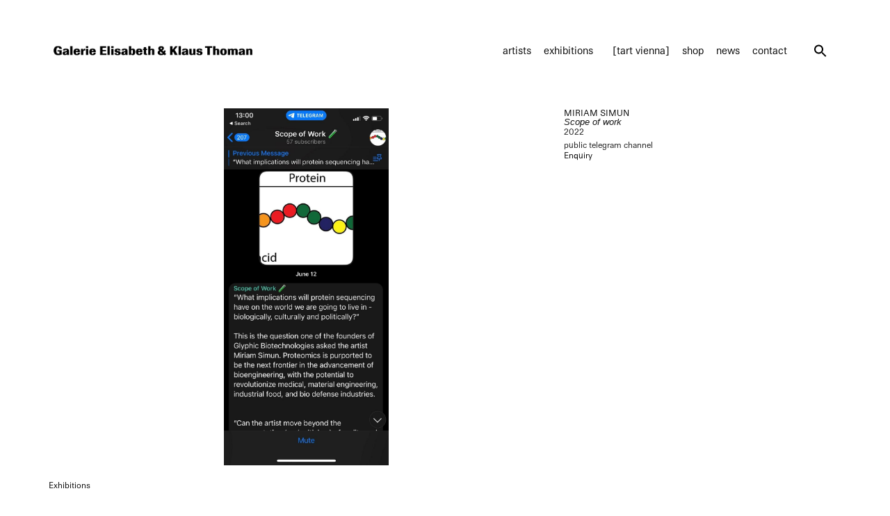

--- FILE ---
content_type: text/html; charset=UTF-8
request_url: https://www.galeriethoman.com/works/scope-of-work-2/
body_size: 18444
content:
<!doctype html>
<html lang="en-US">
<head>
	<meta charset="UTF-8">
	<meta name="viewport" content="width=device-width, initial-scale=1">
	<link rel="profile" href="https://gmpg.org/xfn/11">
	<meta name='robots' content='index, follow, max-image-preview:large, max-snippet:-1, max-video-preview:-1' />
	<style>img:is([sizes="auto" i], [sizes^="auto," i]) { contain-intrinsic-size: 3000px 1500px }</style>
	
	<!-- This site is optimized with the Yoast SEO plugin v25.3.1 - https://yoast.com/wordpress/plugins/seo/ -->
	<title>Scope of work - Galerie Elisabeth &amp; Klaus Thoman</title>
	<meta name="description" content="artwork information about Scope of work, by MIRIAM SIMUN" />
	<link rel="canonical" href="https://www.galeriethoman.com/works/scope-of-work-2/" />
	<meta property="og:locale" content="en_US" />
	<meta property="og:type" content="article" />
	<meta property="og:title" content="Scope of work - Galerie Elisabeth &amp; Klaus Thoman" />
	<meta property="og:description" content="artwork information about Scope of work, by MIRIAM SIMUN" />
	<meta property="og:url" content="https://www.galeriethoman.com/works/scope-of-work-2/" />
	<meta property="og:site_name" content="Galerie Elisabeth &amp; Klaus Thoman" />
	<meta property="article:publisher" content="https://www.facebook.com/GalerieThoman/" />
	<meta property="article:modified_time" content="2024-05-06T22:17:50+00:00" />
	<meta property="og:image" content="https://file.web.artbutler.com/wph21/uploads/sites/14/2023/11/06125518/c2a1005aa2c54ea2-1.jpg" />
	<meta property="og:image:width" content="1125" />
	<meta property="og:image:height" content="2436" />
	<meta property="og:image:type" content="image/jpeg" />
	<meta name="twitter:card" content="summary_large_image" />
	<meta name="twitter:site" content="@galeriethoman" />
	<script type="application/ld+json" class="yoast-schema-graph">{"@context":"https://schema.org","@graph":[{"@type":"WebPage","@id":"https://www.galeriethoman.com/works/scope-of-work-2/","url":"https://www.galeriethoman.com/works/scope-of-work-2/","name":"Scope of work - Galerie Elisabeth &amp; Klaus Thoman","isPartOf":{"@id":"https://www.galeriethoman.com/#website"},"primaryImageOfPage":{"@id":"https://www.galeriethoman.com/works/scope-of-work-2/#primaryimage"},"image":{"@id":"https://www.galeriethoman.com/works/scope-of-work-2/#primaryimage"},"thumbnailUrl":"https://file.web.artbutler.com/wph21/uploads/sites/14/2023/11/06125518/c2a1005aa2c54ea2-1.jpg","datePublished":"2023-11-06T11:14:24+00:00","dateModified":"2024-05-06T22:17:50+00:00","description":"artwork information about Scope of work, by MIRIAM SIMUN","breadcrumb":{"@id":"https://www.galeriethoman.com/works/scope-of-work-2/#breadcrumb"},"inLanguage":"en-US","potentialAction":[{"@type":"ReadAction","target":["https://www.galeriethoman.com/works/scope-of-work-2/"]}]},{"@type":"ImageObject","inLanguage":"en-US","@id":"https://www.galeriethoman.com/works/scope-of-work-2/#primaryimage","url":"https://file.web.artbutler.com/wph21/uploads/sites/14/2023/11/06125518/c2a1005aa2c54ea2-1.jpg","contentUrl":"https://file.web.artbutler.com/wph21/uploads/sites/14/2023/11/06125518/c2a1005aa2c54ea2-1.jpg","width":1125,"height":2436,"caption":""},{"@type":"BreadcrumbList","@id":"https://www.galeriethoman.com/works/scope-of-work-2/#breadcrumb","itemListElement":[{"@type":"ListItem","position":1,"name":"Home","item":"https://www.galeriethoman.com/"},{"@type":"ListItem","position":2,"name":"Works","item":"https://www.galeriethoman.com/works/"},{"@type":"ListItem","position":3,"name":"Scope of work"}]},{"@type":"WebSite","@id":"https://www.galeriethoman.com/#website","url":"https://www.galeriethoman.com/","name":"Galerie Elisabeth & Klaus Thoman","description":"The gallery represents some of the most important contemporary artists from Austria, including Bruno Gironcoli, Walter Pichler, Arnulf Rainer, Franz West.","publisher":{"@id":"https://www.galeriethoman.com/#organization"},"potentialAction":[{"@type":"SearchAction","target":{"@type":"EntryPoint","urlTemplate":"https://www.galeriethoman.com/?s={search_term_string}"},"query-input":{"@type":"PropertyValueSpecification","valueRequired":true,"valueName":"search_term_string"}}],"inLanguage":"en-US"},{"@type":"Organization","@id":"https://www.galeriethoman.com/#organization","name":"Galerie Elisabeth & Klaus Thoman","url":"https://www.galeriethoman.com/","logo":{"@type":"ImageObject","inLanguage":"en-US","@id":"https://www.galeriethoman.com/#/schema/logo/image/","url":"https://file.web.artbutler.com/wph21/uploads/sites/14/2023/08/05143319/7dce2545f95342f1.png","contentUrl":"https://file.web.artbutler.com/wph21/uploads/sites/14/2023/08/05143319/7dce2545f95342f1.png","width":4961,"height":472,"caption":"Galerie Elisabeth & Klaus Thoman"},"image":{"@id":"https://www.galeriethoman.com/#/schema/logo/image/"},"sameAs":["https://www.facebook.com/GalerieThoman/","https://x.com/galeriethoman","https://instagram.com/galeriethoman/"]},{"@context":"http://schema.org","@type":"VisualArtwork","@id":"https://www.galeriethoman.com/works/scope-of-work-2/#visual-artwork","name":"Scope of work","url":"https://www.galeriethoman.com/works/scope-of-work-2/","dateCreated":"2022","artMedium":"public telegram channel","artform":"Video","image":{"@type":"ImageObject","url":"https://file.web.artbutler.com/wph21/uploads/sites/14/2023/11/06125518/c2a1005aa2c54ea2-1.jpg","width":1125,"height":2436}}]}</script>
	<!-- / Yoast SEO plugin. -->


<link rel='dns-prefetch' href='//www.galeriethoman.com' />
<link rel="alternate" type="application/rss+xml" title="Galerie Elisabeth &amp; Klaus Thoman &raquo; Feed" href="https://www.galeriethoman.com/feed/" />
<link rel="alternate" type="application/rss+xml" title="Galerie Elisabeth &amp; Klaus Thoman &raquo; Comments Feed" href="https://www.galeriethoman.com/comments/feed/" />
<script>
window._wpemojiSettings = {"baseUrl":"https:\/\/s.w.org\/images\/core\/emoji\/15.1.0\/72x72\/","ext":".png","svgUrl":"https:\/\/s.w.org\/images\/core\/emoji\/15.1.0\/svg\/","svgExt":".svg","source":{"concatemoji":"https:\/\/www.galeriethoman.com\/wp-includes\/js\/wp-emoji-release.min.js?ver=6.8.1"}};
/*! This file is auto-generated */
!function(i,n){var o,s,e;function c(e){try{var t={supportTests:e,timestamp:(new Date).valueOf()};sessionStorage.setItem(o,JSON.stringify(t))}catch(e){}}function p(e,t,n){e.clearRect(0,0,e.canvas.width,e.canvas.height),e.fillText(t,0,0);var t=new Uint32Array(e.getImageData(0,0,e.canvas.width,e.canvas.height).data),r=(e.clearRect(0,0,e.canvas.width,e.canvas.height),e.fillText(n,0,0),new Uint32Array(e.getImageData(0,0,e.canvas.width,e.canvas.height).data));return t.every(function(e,t){return e===r[t]})}function u(e,t,n){switch(t){case"flag":return n(e,"\ud83c\udff3\ufe0f\u200d\u26a7\ufe0f","\ud83c\udff3\ufe0f\u200b\u26a7\ufe0f")?!1:!n(e,"\ud83c\uddfa\ud83c\uddf3","\ud83c\uddfa\u200b\ud83c\uddf3")&&!n(e,"\ud83c\udff4\udb40\udc67\udb40\udc62\udb40\udc65\udb40\udc6e\udb40\udc67\udb40\udc7f","\ud83c\udff4\u200b\udb40\udc67\u200b\udb40\udc62\u200b\udb40\udc65\u200b\udb40\udc6e\u200b\udb40\udc67\u200b\udb40\udc7f");case"emoji":return!n(e,"\ud83d\udc26\u200d\ud83d\udd25","\ud83d\udc26\u200b\ud83d\udd25")}return!1}function f(e,t,n){var r="undefined"!=typeof WorkerGlobalScope&&self instanceof WorkerGlobalScope?new OffscreenCanvas(300,150):i.createElement("canvas"),a=r.getContext("2d",{willReadFrequently:!0}),o=(a.textBaseline="top",a.font="600 32px Arial",{});return e.forEach(function(e){o[e]=t(a,e,n)}),o}function t(e){var t=i.createElement("script");t.src=e,t.defer=!0,i.head.appendChild(t)}"undefined"!=typeof Promise&&(o="wpEmojiSettingsSupports",s=["flag","emoji"],n.supports={everything:!0,everythingExceptFlag:!0},e=new Promise(function(e){i.addEventListener("DOMContentLoaded",e,{once:!0})}),new Promise(function(t){var n=function(){try{var e=JSON.parse(sessionStorage.getItem(o));if("object"==typeof e&&"number"==typeof e.timestamp&&(new Date).valueOf()<e.timestamp+604800&&"object"==typeof e.supportTests)return e.supportTests}catch(e){}return null}();if(!n){if("undefined"!=typeof Worker&&"undefined"!=typeof OffscreenCanvas&&"undefined"!=typeof URL&&URL.createObjectURL&&"undefined"!=typeof Blob)try{var e="postMessage("+f.toString()+"("+[JSON.stringify(s),u.toString(),p.toString()].join(",")+"));",r=new Blob([e],{type:"text/javascript"}),a=new Worker(URL.createObjectURL(r),{name:"wpTestEmojiSupports"});return void(a.onmessage=function(e){c(n=e.data),a.terminate(),t(n)})}catch(e){}c(n=f(s,u,p))}t(n)}).then(function(e){for(var t in e)n.supports[t]=e[t],n.supports.everything=n.supports.everything&&n.supports[t],"flag"!==t&&(n.supports.everythingExceptFlag=n.supports.everythingExceptFlag&&n.supports[t]);n.supports.everythingExceptFlag=n.supports.everythingExceptFlag&&!n.supports.flag,n.DOMReady=!1,n.readyCallback=function(){n.DOMReady=!0}}).then(function(){return e}).then(function(){var e;n.supports.everything||(n.readyCallback(),(e=n.source||{}).concatemoji?t(e.concatemoji):e.wpemoji&&e.twemoji&&(t(e.twemoji),t(e.wpemoji)))}))}((window,document),window._wpemojiSettings);
</script>
<link rel='stylesheet' id='abx-lightbox-style-css' href='https://www.galeriethoman.com/wp-content/plugins/artbutlerwebsites/elementor/Lightbox/index.css?ver=1.22.3' media='all' />
<style id='wp-emoji-styles-inline-css'>

	img.wp-smiley, img.emoji {
		display: inline !important;
		border: none !important;
		box-shadow: none !important;
		height: 1em !important;
		width: 1em !important;
		margin: 0 0.07em !important;
		vertical-align: -0.1em !important;
		background: none !important;
		padding: 0 !important;
	}
</style>
<link rel='stylesheet' id='wp-block-library-css' href='https://www.galeriethoman.com/wp-includes/css/dist/block-library/style.min.css?ver=6.8.1' media='all' />
<style id='global-styles-inline-css'>
:root{--wp--preset--aspect-ratio--square: 1;--wp--preset--aspect-ratio--4-3: 4/3;--wp--preset--aspect-ratio--3-4: 3/4;--wp--preset--aspect-ratio--3-2: 3/2;--wp--preset--aspect-ratio--2-3: 2/3;--wp--preset--aspect-ratio--16-9: 16/9;--wp--preset--aspect-ratio--9-16: 9/16;--wp--preset--color--black: #000000;--wp--preset--color--cyan-bluish-gray: #abb8c3;--wp--preset--color--white: #ffffff;--wp--preset--color--pale-pink: #f78da7;--wp--preset--color--vivid-red: #cf2e2e;--wp--preset--color--luminous-vivid-orange: #ff6900;--wp--preset--color--luminous-vivid-amber: #fcb900;--wp--preset--color--light-green-cyan: #7bdcb5;--wp--preset--color--vivid-green-cyan: #00d084;--wp--preset--color--pale-cyan-blue: #8ed1fc;--wp--preset--color--vivid-cyan-blue: #0693e3;--wp--preset--color--vivid-purple: #9b51e0;--wp--preset--gradient--vivid-cyan-blue-to-vivid-purple: linear-gradient(135deg,rgba(6,147,227,1) 0%,rgb(155,81,224) 100%);--wp--preset--gradient--light-green-cyan-to-vivid-green-cyan: linear-gradient(135deg,rgb(122,220,180) 0%,rgb(0,208,130) 100%);--wp--preset--gradient--luminous-vivid-amber-to-luminous-vivid-orange: linear-gradient(135deg,rgba(252,185,0,1) 0%,rgba(255,105,0,1) 100%);--wp--preset--gradient--luminous-vivid-orange-to-vivid-red: linear-gradient(135deg,rgba(255,105,0,1) 0%,rgb(207,46,46) 100%);--wp--preset--gradient--very-light-gray-to-cyan-bluish-gray: linear-gradient(135deg,rgb(238,238,238) 0%,rgb(169,184,195) 100%);--wp--preset--gradient--cool-to-warm-spectrum: linear-gradient(135deg,rgb(74,234,220) 0%,rgb(151,120,209) 20%,rgb(207,42,186) 40%,rgb(238,44,130) 60%,rgb(251,105,98) 80%,rgb(254,248,76) 100%);--wp--preset--gradient--blush-light-purple: linear-gradient(135deg,rgb(255,206,236) 0%,rgb(152,150,240) 100%);--wp--preset--gradient--blush-bordeaux: linear-gradient(135deg,rgb(254,205,165) 0%,rgb(254,45,45) 50%,rgb(107,0,62) 100%);--wp--preset--gradient--luminous-dusk: linear-gradient(135deg,rgb(255,203,112) 0%,rgb(199,81,192) 50%,rgb(65,88,208) 100%);--wp--preset--gradient--pale-ocean: linear-gradient(135deg,rgb(255,245,203) 0%,rgb(182,227,212) 50%,rgb(51,167,181) 100%);--wp--preset--gradient--electric-grass: linear-gradient(135deg,rgb(202,248,128) 0%,rgb(113,206,126) 100%);--wp--preset--gradient--midnight: linear-gradient(135deg,rgb(2,3,129) 0%,rgb(40,116,252) 100%);--wp--preset--font-size--small: 13px;--wp--preset--font-size--medium: 20px;--wp--preset--font-size--large: 36px;--wp--preset--font-size--x-large: 42px;--wp--preset--spacing--20: 0.44rem;--wp--preset--spacing--30: 0.67rem;--wp--preset--spacing--40: 1rem;--wp--preset--spacing--50: 1.5rem;--wp--preset--spacing--60: 2.25rem;--wp--preset--spacing--70: 3.38rem;--wp--preset--spacing--80: 5.06rem;--wp--preset--shadow--natural: 6px 6px 9px rgba(0, 0, 0, 0.2);--wp--preset--shadow--deep: 12px 12px 50px rgba(0, 0, 0, 0.4);--wp--preset--shadow--sharp: 6px 6px 0px rgba(0, 0, 0, 0.2);--wp--preset--shadow--outlined: 6px 6px 0px -3px rgba(255, 255, 255, 1), 6px 6px rgba(0, 0, 0, 1);--wp--preset--shadow--crisp: 6px 6px 0px rgba(0, 0, 0, 1);}:root { --wp--style--global--content-size: 800px;--wp--style--global--wide-size: 1200px; }:where(body) { margin: 0; }.wp-site-blocks > .alignleft { float: left; margin-right: 2em; }.wp-site-blocks > .alignright { float: right; margin-left: 2em; }.wp-site-blocks > .aligncenter { justify-content: center; margin-left: auto; margin-right: auto; }:where(.wp-site-blocks) > * { margin-block-start: 24px; margin-block-end: 0; }:where(.wp-site-blocks) > :first-child { margin-block-start: 0; }:where(.wp-site-blocks) > :last-child { margin-block-end: 0; }:root { --wp--style--block-gap: 24px; }:root :where(.is-layout-flow) > :first-child{margin-block-start: 0;}:root :where(.is-layout-flow) > :last-child{margin-block-end: 0;}:root :where(.is-layout-flow) > *{margin-block-start: 24px;margin-block-end: 0;}:root :where(.is-layout-constrained) > :first-child{margin-block-start: 0;}:root :where(.is-layout-constrained) > :last-child{margin-block-end: 0;}:root :where(.is-layout-constrained) > *{margin-block-start: 24px;margin-block-end: 0;}:root :where(.is-layout-flex){gap: 24px;}:root :where(.is-layout-grid){gap: 24px;}.is-layout-flow > .alignleft{float: left;margin-inline-start: 0;margin-inline-end: 2em;}.is-layout-flow > .alignright{float: right;margin-inline-start: 2em;margin-inline-end: 0;}.is-layout-flow > .aligncenter{margin-left: auto !important;margin-right: auto !important;}.is-layout-constrained > .alignleft{float: left;margin-inline-start: 0;margin-inline-end: 2em;}.is-layout-constrained > .alignright{float: right;margin-inline-start: 2em;margin-inline-end: 0;}.is-layout-constrained > .aligncenter{margin-left: auto !important;margin-right: auto !important;}.is-layout-constrained > :where(:not(.alignleft):not(.alignright):not(.alignfull)){max-width: var(--wp--style--global--content-size);margin-left: auto !important;margin-right: auto !important;}.is-layout-constrained > .alignwide{max-width: var(--wp--style--global--wide-size);}body .is-layout-flex{display: flex;}.is-layout-flex{flex-wrap: wrap;align-items: center;}.is-layout-flex > :is(*, div){margin: 0;}body .is-layout-grid{display: grid;}.is-layout-grid > :is(*, div){margin: 0;}body{padding-top: 0px;padding-right: 0px;padding-bottom: 0px;padding-left: 0px;}a:where(:not(.wp-element-button)){text-decoration: underline;}:root :where(.wp-element-button, .wp-block-button__link){background-color: #32373c;border-width: 0;color: #fff;font-family: inherit;font-size: inherit;line-height: inherit;padding: calc(0.667em + 2px) calc(1.333em + 2px);text-decoration: none;}.has-black-color{color: var(--wp--preset--color--black) !important;}.has-cyan-bluish-gray-color{color: var(--wp--preset--color--cyan-bluish-gray) !important;}.has-white-color{color: var(--wp--preset--color--white) !important;}.has-pale-pink-color{color: var(--wp--preset--color--pale-pink) !important;}.has-vivid-red-color{color: var(--wp--preset--color--vivid-red) !important;}.has-luminous-vivid-orange-color{color: var(--wp--preset--color--luminous-vivid-orange) !important;}.has-luminous-vivid-amber-color{color: var(--wp--preset--color--luminous-vivid-amber) !important;}.has-light-green-cyan-color{color: var(--wp--preset--color--light-green-cyan) !important;}.has-vivid-green-cyan-color{color: var(--wp--preset--color--vivid-green-cyan) !important;}.has-pale-cyan-blue-color{color: var(--wp--preset--color--pale-cyan-blue) !important;}.has-vivid-cyan-blue-color{color: var(--wp--preset--color--vivid-cyan-blue) !important;}.has-vivid-purple-color{color: var(--wp--preset--color--vivid-purple) !important;}.has-black-background-color{background-color: var(--wp--preset--color--black) !important;}.has-cyan-bluish-gray-background-color{background-color: var(--wp--preset--color--cyan-bluish-gray) !important;}.has-white-background-color{background-color: var(--wp--preset--color--white) !important;}.has-pale-pink-background-color{background-color: var(--wp--preset--color--pale-pink) !important;}.has-vivid-red-background-color{background-color: var(--wp--preset--color--vivid-red) !important;}.has-luminous-vivid-orange-background-color{background-color: var(--wp--preset--color--luminous-vivid-orange) !important;}.has-luminous-vivid-amber-background-color{background-color: var(--wp--preset--color--luminous-vivid-amber) !important;}.has-light-green-cyan-background-color{background-color: var(--wp--preset--color--light-green-cyan) !important;}.has-vivid-green-cyan-background-color{background-color: var(--wp--preset--color--vivid-green-cyan) !important;}.has-pale-cyan-blue-background-color{background-color: var(--wp--preset--color--pale-cyan-blue) !important;}.has-vivid-cyan-blue-background-color{background-color: var(--wp--preset--color--vivid-cyan-blue) !important;}.has-vivid-purple-background-color{background-color: var(--wp--preset--color--vivid-purple) !important;}.has-black-border-color{border-color: var(--wp--preset--color--black) !important;}.has-cyan-bluish-gray-border-color{border-color: var(--wp--preset--color--cyan-bluish-gray) !important;}.has-white-border-color{border-color: var(--wp--preset--color--white) !important;}.has-pale-pink-border-color{border-color: var(--wp--preset--color--pale-pink) !important;}.has-vivid-red-border-color{border-color: var(--wp--preset--color--vivid-red) !important;}.has-luminous-vivid-orange-border-color{border-color: var(--wp--preset--color--luminous-vivid-orange) !important;}.has-luminous-vivid-amber-border-color{border-color: var(--wp--preset--color--luminous-vivid-amber) !important;}.has-light-green-cyan-border-color{border-color: var(--wp--preset--color--light-green-cyan) !important;}.has-vivid-green-cyan-border-color{border-color: var(--wp--preset--color--vivid-green-cyan) !important;}.has-pale-cyan-blue-border-color{border-color: var(--wp--preset--color--pale-cyan-blue) !important;}.has-vivid-cyan-blue-border-color{border-color: var(--wp--preset--color--vivid-cyan-blue) !important;}.has-vivid-purple-border-color{border-color: var(--wp--preset--color--vivid-purple) !important;}.has-vivid-cyan-blue-to-vivid-purple-gradient-background{background: var(--wp--preset--gradient--vivid-cyan-blue-to-vivid-purple) !important;}.has-light-green-cyan-to-vivid-green-cyan-gradient-background{background: var(--wp--preset--gradient--light-green-cyan-to-vivid-green-cyan) !important;}.has-luminous-vivid-amber-to-luminous-vivid-orange-gradient-background{background: var(--wp--preset--gradient--luminous-vivid-amber-to-luminous-vivid-orange) !important;}.has-luminous-vivid-orange-to-vivid-red-gradient-background{background: var(--wp--preset--gradient--luminous-vivid-orange-to-vivid-red) !important;}.has-very-light-gray-to-cyan-bluish-gray-gradient-background{background: var(--wp--preset--gradient--very-light-gray-to-cyan-bluish-gray) !important;}.has-cool-to-warm-spectrum-gradient-background{background: var(--wp--preset--gradient--cool-to-warm-spectrum) !important;}.has-blush-light-purple-gradient-background{background: var(--wp--preset--gradient--blush-light-purple) !important;}.has-blush-bordeaux-gradient-background{background: var(--wp--preset--gradient--blush-bordeaux) !important;}.has-luminous-dusk-gradient-background{background: var(--wp--preset--gradient--luminous-dusk) !important;}.has-pale-ocean-gradient-background{background: var(--wp--preset--gradient--pale-ocean) !important;}.has-electric-grass-gradient-background{background: var(--wp--preset--gradient--electric-grass) !important;}.has-midnight-gradient-background{background: var(--wp--preset--gradient--midnight) !important;}.has-small-font-size{font-size: var(--wp--preset--font-size--small) !important;}.has-medium-font-size{font-size: var(--wp--preset--font-size--medium) !important;}.has-large-font-size{font-size: var(--wp--preset--font-size--large) !important;}.has-x-large-font-size{font-size: var(--wp--preset--font-size--x-large) !important;}
:root :where(.wp-block-pullquote){font-size: 1.5em;line-height: 1.6;}
</style>
<link rel='stylesheet' id='ivory-search-styles-css' href='https://www.galeriethoman.com/wp-content/plugins/add-search-to-menu/public/css/ivory-search.min.css?ver=5.5.11' media='all' />
<link rel='stylesheet' id='hello-elementor-css' href='https://www.galeriethoman.com/wp-content/themes/hello-elementor/assets/css/reset.css?ver=3.4.4' media='all' />
<link rel='stylesheet' id='hello-elementor-theme-style-css' href='https://www.galeriethoman.com/wp-content/themes/hello-elementor/assets/css/theme.css?ver=3.4.4' media='all' />
<link rel='stylesheet' id='hello-elementor-header-footer-css' href='https://www.galeriethoman.com/wp-content/themes/hello-elementor/assets/css/header-footer.css?ver=3.4.4' media='all' />
<link rel='stylesheet' id='elementor-frontend-css' href='https://www.galeriethoman.com/wp-content/plugins/elementor/assets/css/frontend.min.css?ver=3.29.2' media='all' />
<style id='elementor-frontend-inline-css'>

		.dialog-widget.elementor-lightbox, .confirm-modal-content.elementor-lightbox {
			
			
			
			
			
		}

		.dialog-widget.elementor-lightbox .swiper .elementor-swiper-button,
		.dialog-widget.elementor-lightbox .swiper~.elementor-swiper-button {
			color: var(--lightbox-ui-color);
			font-size: var(--lightbox-navigation-icons-size);
		}

		.dialog-widget.elementor-lightbox .swiper .elementor-swiper-button:hover,
		.dialog-widget.elementor-lightbox .swiper~.elementor-swiper-button:hover {
			color: var(--lightbox-ui-color-hover);
		}

		.dialog-widget.elementor-lightbox .swiper .elementor-swiper-button svg,
		.dialog-widget.elementor-lightbox .swiper~.elementor-swiper-button svg {
			fill: currentColor;
		}

		.dialog-widget.elementor-lightbox .swiper .swiper-pagination-fraction {
			color: var(--lightbox-ui-color);
		}

		.confirm-modal-content .abx-left, .confirm-modal-content .abx-right {
			width: var(--lightbox-navigation-icons-size);
			height: var(--lightbox-navigation-icons-size);
		}

		.confirm-modal-content .counter {
			color: var(--lightbox-ui-color);
			font-size: var(--lightbox-header-icons-size);
			
		}

		.confirm-modal-content .abx-close svg {
			width: var(--lightbox-header-icons-size);
			height: var(--lightbox-header-icons-size);
		}
	
.elementor-slideshow__title{font-family:var(--e-global-typography-text-font-family);font-size:var(--e-global-typography-text-font-size);font-style:var(--e-global-typography-text-font-style);font-weight:var(--e-global-typography-text-font-weight);text-transform:var(--e-global-typography-text-text-transform);line-height:var(--e-global-typography-text-line-height);letter-spacing:var(--e-global-typography-text-letter-spacing);word-spacing:var(--e-global-typography-text-word-spacing);}
.elementor-slideshow__title{font-family:var(--e-global-typography-text-font-family);font-size:var(--e-global-typography-text-font-size);font-style:var(--e-global-typography-text-font-style);font-weight:var(--e-global-typography-text-font-weight);text-transform:var(--e-global-typography-text-text-transform);line-height:var(--e-global-typography-text-line-height);letter-spacing:var(--e-global-typography-text-letter-spacing);word-spacing:var(--e-global-typography-text-word-spacing);}
.elementor-slideshow__title{font-family:var(--e-global-typography-text-font-family);font-size:var(--e-global-typography-text-font-size);font-style:var(--e-global-typography-text-font-style);font-weight:var(--e-global-typography-text-font-weight);text-transform:var(--e-global-typography-text-text-transform);line-height:var(--e-global-typography-text-line-height);letter-spacing:var(--e-global-typography-text-letter-spacing);word-spacing:var(--e-global-typography-text-word-spacing);}
</style>
<link rel='stylesheet' id='elementor-post-12-css' href='https://www.galeriethoman.com/wp-content/uploads/sites/14/elementor/css/post-12.css?ver=1766493689' media='all' />
<link rel='stylesheet' id='widget-spacer-css' href='https://www.galeriethoman.com/wp-content/plugins/elementor/assets/css/widget-spacer.min.css?ver=3.29.2' media='all' />
<link rel='stylesheet' id='widget-image-css' href='https://www.galeriethoman.com/wp-content/plugins/elementor/assets/css/widget-image.min.css?ver=3.29.2' media='all' />
<link rel='stylesheet' id='widget-nav-menu-css' href='https://www.galeriethoman.com/wp-content/plugins/elementor-pro/assets/css/widget-nav-menu.min.css?ver=3.29.2' media='all' />
<link rel='stylesheet' id='e-animation-shrink-css' href='https://www.galeriethoman.com/wp-content/plugins/elementor/assets/lib/animations/styles/e-animation-shrink.min.css?ver=3.29.2' media='all' />
<link rel='stylesheet' id='widget-social-icons-css' href='https://www.galeriethoman.com/wp-content/plugins/elementor/assets/css/widget-social-icons.min.css?ver=3.29.2' media='all' />
<link rel='stylesheet' id='e-apple-webkit-css' href='https://www.galeriethoman.com/wp-content/plugins/elementor/assets/css/conditionals/apple-webkit.min.css?ver=3.29.2' media='all' />
<link rel='stylesheet' id='swiper-css' href='https://www.galeriethoman.com/wp-content/plugins/elementor/assets/lib/swiper/v8/css/swiper.min.css?ver=8.4.5' media='all' />
<link rel='stylesheet' id='e-swiper-css' href='https://www.galeriethoman.com/wp-content/plugins/elementor/assets/css/conditionals/e-swiper.min.css?ver=3.29.2' media='all' />
<link rel='stylesheet' id='widget-image-carousel-css' href='https://www.galeriethoman.com/wp-content/plugins/elementor/assets/css/widget-image-carousel.min.css?ver=3.29.2' media='all' />
<link rel='stylesheet' id='widget-heading-css' href='https://www.galeriethoman.com/wp-content/plugins/elementor/assets/css/widget-heading.min.css?ver=3.29.2' media='all' />
<link rel='stylesheet' id='widget-post-info-css' href='https://www.galeriethoman.com/wp-content/plugins/elementor-pro/assets/css/widget-post-info.min.css?ver=3.29.2' media='all' />
<link rel='stylesheet' id='widget-icon-list-css' href='https://www.galeriethoman.com/wp-content/plugins/elementor/assets/css/widget-icon-list.min.css?ver=3.29.2' media='all' />
<link rel='stylesheet' id='elementor-icons-shared-0-css' href='https://www.galeriethoman.com/wp-content/plugins/elementor/assets/lib/font-awesome/css/fontawesome.min.css?ver=5.15.3' media='all' />
<link rel='stylesheet' id='elementor-icons-fa-regular-css' href='https://www.galeriethoman.com/wp-content/plugins/elementor/assets/lib/font-awesome/css/regular.min.css?ver=5.15.3' media='all' />
<link rel='stylesheet' id='elementor-icons-fa-solid-css' href='https://www.galeriethoman.com/wp-content/plugins/elementor/assets/lib/font-awesome/css/solid.min.css?ver=5.15.3' media='all' />
<link rel='stylesheet' id='widget-nested-tabs-css' href='https://www.galeriethoman.com/wp-content/plugins/elementor/assets/css/widget-nested-tabs.min.css?ver=3.29.2' media='all' />
<link rel='stylesheet' id='widget-loop-common-css' href='https://www.galeriethoman.com/wp-content/plugins/elementor-pro/assets/css/widget-loop-common.min.css?ver=3.29.2' media='all' />
<link rel='stylesheet' id='widget-loop-grid-css' href='https://www.galeriethoman.com/wp-content/plugins/elementor-pro/assets/css/widget-loop-grid.min.css?ver=3.29.2' media='all' />
<link rel='stylesheet' id='widget-loop-carousel-css' href='https://www.galeriethoman.com/wp-content/plugins/elementor-pro/assets/css/widget-loop-carousel.min.css?ver=3.29.2' media='all' />
<link rel='stylesheet' id='widget-form-css' href='https://www.galeriethoman.com/wp-content/plugins/elementor-pro/assets/css/widget-form.min.css?ver=3.29.2' media='all' />
<link rel='stylesheet' id='e-popup-css' href='https://www.galeriethoman.com/wp-content/plugins/elementor-pro/assets/css/conditionals/popup.min.css?ver=3.29.2' media='all' />
<link rel='stylesheet' id='elementor-icons-css' href='https://www.galeriethoman.com/wp-content/plugins/elementor/assets/lib/eicons/css/elementor-icons.min.css?ver=5.40.0' media='all' />
<link rel='stylesheet' id='abx-carousels-css' href='https://www.galeriethoman.com/wp-content/plugins/artbutlerwebsites/elementor/css/abx-carousels.css?ver=1.22.3' media='all' />
<link rel='stylesheet' id='abx-globals-css' href='https://www.galeriethoman.com/wp-content/plugins/artbutlerwebsites/elementor/css/global.css?ver=1.22.3' media='all' />
<link rel='stylesheet' id='abx-layouts-css' href='https://www.galeriethoman.com/wp-content/plugins/artbutlerwebsites/elementor/css/layouts.css?ver=1.22.3' media='all' />
<link rel='stylesheet' id='elementor-post-14-css' href='https://www.galeriethoman.com/wp-content/uploads/sites/14/elementor/css/post-14.css?ver=1766493689' media='all' />
<link rel='stylesheet' id='elementor-post-77-css' href='https://www.galeriethoman.com/wp-content/uploads/sites/14/elementor/css/post-77.css?ver=1766493689' media='all' />
<link rel='stylesheet' id='elementor-post-63-css' href='https://www.galeriethoman.com/wp-content/uploads/sites/14/elementor/css/post-63.css?ver=1766493843' media='all' />
<link rel='stylesheet' id='elementor-post-66-css' href='https://www.galeriethoman.com/wp-content/uploads/sites/14/elementor/css/post-66.css?ver=1766493690' media='all' />
<link rel='stylesheet' id='elementor-gf-local-roboto-css' href='https://www.galeriethoman.com/wp-content/uploads/sites/14/elementor/google-fonts/css/roboto.css?ver=1750877340' media='all' />
<link rel='stylesheet' id='elementor-icons-fa-brands-css' href='https://www.galeriethoman.com/wp-content/plugins/elementor/assets/lib/font-awesome/css/brands.min.css?ver=5.15.3' media='all' />
<link rel='stylesheet' id='elementor-icons-icomoon-css' href='https://wph21.artbutler.com/thoman/wp-content/uploads/sites/14/elementor/custom-icons/icomoon/style.css?ver=1.0.0' media='all' />
<script src="https://www.galeriethoman.com/wp-includes/js/jquery/jquery.min.js?ver=3.7.1" id="jquery-core-js"></script>
<script src="https://www.galeriethoman.com/wp-includes/js/jquery/jquery-migrate.min.js?ver=3.4.1" id="jquery-migrate-js"></script>
<script src="https://www.galeriethoman.com/wp-content/plugins/artbutlerwebsites/elementor/js/enquiry.js?ver=1.22.3" id="popup-script-js"></script>
<script src="https://www.galeriethoman.com/wp-content/plugins/artbutlerwebsites/elementor/js/vendors/list.min.js?ver=1.22.3" id="list-js-js"></script>
<script src="https://www.galeriethoman.com/wp-content/plugins/artbutlerwebsites/elementor/js/hide-data.js?ver=1.22.3" id="hide-data-js"></script>
<script src="https://www.galeriethoman.com/wp-content/plugins/artbutlerwebsites/elementor/js/carousel-size.js?ver=1.22.3" id="abx-carousel-js"></script>
<script src="https://www.galeriethoman.com/wp-content/plugins/artbutlerwebsites/elementor/js/elementor-fixes.js?ver=1.22.3" id="abx-elementor-fix-js"></script>
<script id="abx-tab-hash-js-extra">
var tab_with_scroll = {"with_scroll":"0","scroll_offset":"0"};
var tab_with_scroll = {"with_scroll":"0","scroll_offset":"0"};
</script>
<script src="https://www.galeriethoman.com/wp-content/plugins/artbutlerwebsites/elementor/js/tab-hash.js?ver=1.22.3" id="abx-tab-hash-js"></script>
<script src="https://cdn.jsdelivr.net/npm/justified-layout@4.1.0/dist/justified-layout.min.js?ver=4.1.0" id="justified-layout-js"></script>
<script src="https://www.galeriethoman.com/wp-content/plugins/artbutlerwebsites/elementor/js/justified-layout.js?ver=1.22.3" id="abx-justified-layout-js"></script>
<script src="https://www.galeriethoman.com/wp-content/plugins/artbutlerwebsites/elementor/js/form-callback.js?ver=1.22.3" id="abx-form-callback-js"></script>
<script id="abx-elementor-pro-version-js-before">
window.elementorProVersion = "3.29.2"
</script>
<script src="https://www.galeriethoman.com/wp-content/plugins/elementor-pro/assets/js/page-transitions.min.js?ver=3.29.2" id="page-transitions-js"></script>
<script src="https://www.galeriethoman.com/wp-content/plugins/artbutlerwebsites/elementor/js/pagination.js?ver=1.22.3" id="abx-pagination-js"></script>
<script id="abx-lightbox-js-extra">
var post_meta_data = {"post_title":"Scope of work","post_type":"works"};
</script>
<script id="abx-lightbox-js-before">
window.website_config = {"lang":"en"}
</script>
<script src="https://www.galeriethoman.com/wp-content/plugins/artbutlerwebsites/elementor/js/lightbox.js?ver=1.22.3" id="abx-lightbox-js"></script>
<link rel="https://api.w.org/" href="https://www.galeriethoman.com/wp-json/" /><link rel="alternate" title="JSON" type="application/json" href="https://www.galeriethoman.com/wp-json/wp/v2/works/28177" /><link rel="EditURI" type="application/rsd+xml" title="RSD" href="https://www.galeriethoman.com/xmlrpc.php?rsd" />
<meta name="generator" content="WordPress 6.8.1" />
<link rel='shortlink' href='https://www.galeriethoman.com/?p=28177' />
<link rel="alternate" title="oEmbed (JSON)" type="application/json+oembed" href="https://www.galeriethoman.com/wp-json/oembed/1.0/embed?url=https%3A%2F%2Fwww.galeriethoman.com%2Fworks%2Fscope-of-work-2%2F" />
<link rel="alternate" title="oEmbed (XML)" type="text/xml+oembed" href="https://www.galeriethoman.com/wp-json/oembed/1.0/embed?url=https%3A%2F%2Fwww.galeriethoman.com%2Fworks%2Fscope-of-work-2%2F&#038;format=xml" />
<meta name="generator" content="Elementor 3.29.2; features: additional_custom_breakpoints, e_local_google_fonts; settings: css_print_method-external, google_font-enabled, font_display-swap">
			<style>
				.e-con.e-parent:nth-of-type(n+4):not(.e-lazyloaded):not(.e-no-lazyload),
				.e-con.e-parent:nth-of-type(n+4):not(.e-lazyloaded):not(.e-no-lazyload) * {
					background-image: none !important;
				}
				@media screen and (max-height: 1024px) {
					.e-con.e-parent:nth-of-type(n+3):not(.e-lazyloaded):not(.e-no-lazyload),
					.e-con.e-parent:nth-of-type(n+3):not(.e-lazyloaded):not(.e-no-lazyload) * {
						background-image: none !important;
					}
				}
				@media screen and (max-height: 640px) {
					.e-con.e-parent:nth-of-type(n+2):not(.e-lazyloaded):not(.e-no-lazyload),
					.e-con.e-parent:nth-of-type(n+2):not(.e-lazyloaded):not(.e-no-lazyload) * {
						background-image: none !important;
					}
				}
			</style>
			<style type="text/css" media="screen">.is-menu path.search-icon-path { fill: #000000;}body .popup-search-close:after, body .search-close:after { border-color: #000000;}body .popup-search-close:before, body .search-close:before { border-color: #000000;}</style></head>
<body class="wp-singular works-template-default single single-works postid-28177 wp-custom-logo wp-embed-responsive wp-theme-hello-elementor hello-elementor artbutlerwebsites hello-elementor-default elementor-default elementor-kit-12 elementor-page-63">

		<e-page-transition class="e-page-transition--entering" exclude="^https\:\/\/www\.galeriethoman\.com\/wp\-admin\/">
					</e-page-transition>
		
<a class="skip-link screen-reader-text" href="#content">Skip to content</a>

		<div data-elementor-type="header" data-elementor-id="14" class="elementor elementor-14 elementor-location-header" data-elementor-post-type="elementor_library">
			<div class="elementor-element elementor-element-491e6c4 e-flex e-con-boxed e-con e-parent" data-id="491e6c4" data-element_type="container">
					<div class="e-con-inner">
				<div class="elementor-element elementor-element-67c0dbb elementor-widget elementor-widget-spacer" data-id="67c0dbb" data-element_type="widget" data-widget_type="spacer.default">
				<div class="elementor-widget-container">
							<div class="elementor-spacer">
			<div class="elementor-spacer-inner"></div>
		</div>
						</div>
				</div>
					</div>
				</div>
		<div class="elementor-element elementor-element-e0e792b elementor-hidden-tablet elementor-hidden-mobile e-flex e-con-boxed e-con e-parent" data-id="e0e792b" data-element_type="container" data-settings="{&quot;background_background&quot;:&quot;classic&quot;}">
					<div class="e-con-inner">
				<div class="elementor-element elementor-element-4ae34d6 elementor-widget__width-initial elementor-widget elementor-widget-theme-site-logo elementor-widget-image" data-id="4ae34d6" data-element_type="widget" data-widget_type="theme-site-logo.default">
				<div class="elementor-widget-container">
											<a href="https://www.galeriethoman.com">
			<img width="4961" height="472" src="https://file.web.artbutler.com/wph21/uploads/sites/14/2023/08/05143319/7dce2545f95342f1.png" class="attachment-full size-full wp-image-22085" alt="Imported Kit " srcset="https://file.web.artbutler.com/wph21/uploads/sites/14/2023/08/05143319/7dce2545f95342f1.png 4961w, https://file.web.artbutler.com/wph21/uploads/sites/14/2023/08/05143319/7dce2545f95342f1-300x29.png 300w, https://file.web.artbutler.com/wph21/uploads/sites/14/2023/08/05143319/7dce2545f95342f1-1024x97.png 1024w, https://file.web.artbutler.com/wph21/uploads/sites/14/2023/08/05143319/7dce2545f95342f1-768x73.png 768w, https://file.web.artbutler.com/wph21/uploads/sites/14/2023/08/05143319/7dce2545f95342f1-1200x114.png 1200w, https://file.web.artbutler.com/wph21/uploads/sites/14/2023/08/05143319/7dce2545f95342f1-1536x146.png 1536w, https://file.web.artbutler.com/wph21/uploads/sites/14/2023/08/05143319/7dce2545f95342f1-2048x195.png 2048w" sizes="(max-width: 4961px) 100vw, 4961px" style="aspect-ratio: 4961/472" title="Imported Kit" />				</a>
											</div>
				</div>
				<div class="elementor-element elementor-element-22e786d elementor-nav-menu--dropdown-tablet elementor-nav-menu__text-align-aside elementor-nav-menu--toggle elementor-nav-menu--burger elementor-widget elementor-widget-nav-menu" data-id="22e786d" data-element_type="widget" data-settings="{&quot;submenu_icon&quot;:{&quot;value&quot;:&quot;&lt;i class=\&quot;\&quot;&gt;&lt;\/i&gt;&quot;,&quot;library&quot;:&quot;&quot;},&quot;layout&quot;:&quot;horizontal&quot;,&quot;toggle&quot;:&quot;burger&quot;}" data-widget_type="nav-menu.default">
				<div class="elementor-widget-container">
								<nav aria-label="Menu" class="elementor-nav-menu--main elementor-nav-menu__container elementor-nav-menu--layout-horizontal e--pointer-underline e--animation-fade">
				<ul id="menu-1-22e786d" class="elementor-nav-menu"><li class="menu-item menu-item-type-post_type_archive menu-item-object-artists menu-item-145"><a href="https://www.galeriethoman.com/artists/" class="elementor-item">Artists</a></li>
<li class="menu-item menu-item-type-post_type_archive menu-item-object-exhibitions menu-item-has-children menu-item-146"><a href="https://www.galeriethoman.com/exhibitions/" class="elementor-item">Exhibitions</a>
<ul class="sub-menu elementor-nav-menu--dropdown">
	<li class="menu-item menu-item-type-post_type_archive menu-item-object-exhibitions menu-item-22147"><a href="https://www.galeriethoman.com/exhibitions/" class="elementor-sub-item">Current</a></li>
	<li class="menu-item menu-item-type-post_type menu-item-object-page menu-item-22146"><a href="https://www.galeriethoman.com/past/" class="elementor-sub-item">Past</a></li>
</ul>
</li>
<li class="menu-item menu-item-type-post_type menu-item-object-page menu-item-22094"><a href="https://www.galeriethoman.com/tart-vienna/" class="elementor-item">[tart vienna]</a></li>
<li class="menu-item menu-item-type-custom menu-item-object-custom menu-item-22092"><a target="_blank" href="https://shop.galeriethoman.com/" class="elementor-item">Shop</a></li>
<li class="menu-item menu-item-type-post_type_archive menu-item-object-news menu-item-148"><a href="https://www.galeriethoman.com/news/" class="elementor-item">News</a></li>
<li class="menu-item menu-item-type-post_type menu-item-object-page menu-item-22093"><a href="https://www.galeriethoman.com/contact/" class="elementor-item">Contact</a></li>
<li class=" astm-search-menu is-menu is-dropdown menu-item"><a href="#" role="button" aria-label="Search Icon Link"><svg width="20" height="20" class="search-icon" role="img" viewBox="2 9 20 5" focusable="false" aria-label="Search">
						<path class="search-icon-path" d="M15.5 14h-.79l-.28-.27C15.41 12.59 16 11.11 16 9.5 16 5.91 13.09 3 9.5 3S3 5.91 3 9.5 5.91 16 9.5 16c1.61 0 3.09-.59 4.23-1.57l.27.28v.79l5 4.99L20.49 19l-4.99-5zm-6 0C7.01 14 5 11.99 5 9.5S7.01 5 9.5 5 14 7.01 14 9.5 11.99 14 9.5 14z"></path></svg></a><form  class="is-search-form is-form-style is-form-style-3 is-form-id-0 " action="https://www.galeriethoman.com/" method="get" role="search" ><label for="is-search-input-0"><span class="is-screen-reader-text">Search for:</span><input  type="search" id="is-search-input-0" name="s" value="" class="is-search-input" placeholder="Search here..." autocomplete=off /></label><button type="submit" class="is-search-submit"><span class="is-screen-reader-text">Search Button</span><span class="is-search-icon"><svg focusable="false" aria-label="Search" xmlns="http://www.w3.org/2000/svg" viewBox="0 0 24 24" width="24px"><path d="M15.5 14h-.79l-.28-.27C15.41 12.59 16 11.11 16 9.5 16 5.91 13.09 3 9.5 3S3 5.91 3 9.5 5.91 16 9.5 16c1.61 0 3.09-.59 4.23-1.57l.27.28v.79l5 4.99L20.49 19l-4.99-5zm-6 0C7.01 14 5 11.99 5 9.5S7.01 5 9.5 5 14 7.01 14 9.5 11.99 14 9.5 14z"></path></svg></span></button></form><div class="search-close"></div></li></ul>			</nav>
					<div class="elementor-menu-toggle" role="button" tabindex="0" aria-label="Menu Toggle" aria-expanded="false">
			<i aria-hidden="true" role="presentation" class="elementor-menu-toggle__icon--open eicon-menu-bar"></i><i aria-hidden="true" role="presentation" class="elementor-menu-toggle__icon--close eicon-close"></i>		</div>
					<nav class="elementor-nav-menu--dropdown elementor-nav-menu__container" aria-hidden="true">
				<ul id="menu-2-22e786d" class="elementor-nav-menu"><li class="menu-item menu-item-type-post_type_archive menu-item-object-artists menu-item-145"><a href="https://www.galeriethoman.com/artists/" class="elementor-item" tabindex="-1">Artists</a></li>
<li class="menu-item menu-item-type-post_type_archive menu-item-object-exhibitions menu-item-has-children menu-item-146"><a href="https://www.galeriethoman.com/exhibitions/" class="elementor-item" tabindex="-1">Exhibitions</a>
<ul class="sub-menu elementor-nav-menu--dropdown">
	<li class="menu-item menu-item-type-post_type_archive menu-item-object-exhibitions menu-item-22147"><a href="https://www.galeriethoman.com/exhibitions/" class="elementor-sub-item" tabindex="-1">Current</a></li>
	<li class="menu-item menu-item-type-post_type menu-item-object-page menu-item-22146"><a href="https://www.galeriethoman.com/past/" class="elementor-sub-item" tabindex="-1">Past</a></li>
</ul>
</li>
<li class="menu-item menu-item-type-post_type menu-item-object-page menu-item-22094"><a href="https://www.galeriethoman.com/tart-vienna/" class="elementor-item" tabindex="-1">[tart vienna]</a></li>
<li class="menu-item menu-item-type-custom menu-item-object-custom menu-item-22092"><a target="_blank" href="https://shop.galeriethoman.com/" class="elementor-item" tabindex="-1">Shop</a></li>
<li class="menu-item menu-item-type-post_type_archive menu-item-object-news menu-item-148"><a href="https://www.galeriethoman.com/news/" class="elementor-item" tabindex="-1">News</a></li>
<li class="menu-item menu-item-type-post_type menu-item-object-page menu-item-22093"><a href="https://www.galeriethoman.com/contact/" class="elementor-item" tabindex="-1">Contact</a></li>
<li class=" astm-search-menu is-menu is-dropdown menu-item"><a href="#" role="button" aria-label="Search Icon Link"><svg width="20" height="20" class="search-icon" role="img" viewBox="2 9 20 5" focusable="false" aria-label="Search">
						<path class="search-icon-path" d="M15.5 14h-.79l-.28-.27C15.41 12.59 16 11.11 16 9.5 16 5.91 13.09 3 9.5 3S3 5.91 3 9.5 5.91 16 9.5 16c1.61 0 3.09-.59 4.23-1.57l.27.28v.79l5 4.99L20.49 19l-4.99-5zm-6 0C7.01 14 5 11.99 5 9.5S7.01 5 9.5 5 14 7.01 14 9.5 11.99 14 9.5 14z"></path></svg></a><form  class="is-search-form is-form-style is-form-style-3 is-form-id-0 " action="https://www.galeriethoman.com/" method="get" role="search" ><label for="is-search-input-0"><span class="is-screen-reader-text">Search for:</span><input  type="search" id="is-search-input-0" name="s" value="" class="is-search-input" placeholder="Search here..." autocomplete=off /></label><button type="submit" class="is-search-submit"><span class="is-screen-reader-text">Search Button</span><span class="is-search-icon"><svg focusable="false" aria-label="Search" xmlns="http://www.w3.org/2000/svg" viewBox="0 0 24 24" width="24px"><path d="M15.5 14h-.79l-.28-.27C15.41 12.59 16 11.11 16 9.5 16 5.91 13.09 3 9.5 3S3 5.91 3 9.5 5.91 16 9.5 16c1.61 0 3.09-.59 4.23-1.57l.27.28v.79l5 4.99L20.49 19l-4.99-5zm-6 0C7.01 14 5 11.99 5 9.5S7.01 5 9.5 5 14 7.01 14 9.5 11.99 14 9.5 14z"></path></svg></span></button></form><div class="search-close"></div></li></ul>			</nav>
						</div>
				</div>
					</div>
				</div>
		<div class="elementor-element elementor-element-97ac180 elementor-hidden-desktop elementor-hidden-mobile e-flex e-con-boxed e-con e-parent" data-id="97ac180" data-element_type="container" data-settings="{&quot;background_background&quot;:&quot;classic&quot;}">
					<div class="e-con-inner">
				<div class="elementor-element elementor-element-cb1dc7b elementor-widget__width-initial elementor-widget elementor-widget-theme-site-logo elementor-widget-image" data-id="cb1dc7b" data-element_type="widget" data-widget_type="theme-site-logo.default">
				<div class="elementor-widget-container">
											<a href="https://www.galeriethoman.com">
			<img width="4961" height="472" src="https://file.web.artbutler.com/wph21/uploads/sites/14/2023/08/05143319/7dce2545f95342f1.png" class="attachment-full size-full wp-image-22085" alt="Imported Kit " srcset="https://file.web.artbutler.com/wph21/uploads/sites/14/2023/08/05143319/7dce2545f95342f1.png 4961w, https://file.web.artbutler.com/wph21/uploads/sites/14/2023/08/05143319/7dce2545f95342f1-300x29.png 300w, https://file.web.artbutler.com/wph21/uploads/sites/14/2023/08/05143319/7dce2545f95342f1-1024x97.png 1024w, https://file.web.artbutler.com/wph21/uploads/sites/14/2023/08/05143319/7dce2545f95342f1-768x73.png 768w, https://file.web.artbutler.com/wph21/uploads/sites/14/2023/08/05143319/7dce2545f95342f1-1200x114.png 1200w, https://file.web.artbutler.com/wph21/uploads/sites/14/2023/08/05143319/7dce2545f95342f1-1536x146.png 1536w, https://file.web.artbutler.com/wph21/uploads/sites/14/2023/08/05143319/7dce2545f95342f1-2048x195.png 2048w" sizes="(max-width: 4961px) 100vw, 4961px" style="aspect-ratio: 4961/472" title="Imported Kit" />				</a>
											</div>
				</div>
				<div class="elementor-element elementor-element-3d9ae06 elementor-absolute elementor-nav-menu--dropdown-tablet elementor-nav-menu__text-align-aside elementor-nav-menu--toggle elementor-nav-menu--burger elementor-widget elementor-widget-nav-menu" data-id="3d9ae06" data-element_type="widget" data-settings="{&quot;_position&quot;:&quot;absolute&quot;,&quot;submenu_icon&quot;:{&quot;value&quot;:&quot;&lt;i class=\&quot;\&quot;&gt;&lt;\/i&gt;&quot;,&quot;library&quot;:&quot;&quot;},&quot;layout&quot;:&quot;horizontal&quot;,&quot;toggle&quot;:&quot;burger&quot;}" data-widget_type="nav-menu.default">
				<div class="elementor-widget-container">
								<nav aria-label="Menu" class="elementor-nav-menu--main elementor-nav-menu__container elementor-nav-menu--layout-horizontal e--pointer-underline e--animation-fade">
				<ul id="menu-1-3d9ae06" class="elementor-nav-menu"><li class="menu-item menu-item-type-post_type_archive menu-item-object-artists menu-item-145"><a href="https://www.galeriethoman.com/artists/" class="elementor-item">Artists</a></li>
<li class="menu-item menu-item-type-post_type_archive menu-item-object-exhibitions menu-item-has-children menu-item-146"><a href="https://www.galeriethoman.com/exhibitions/" class="elementor-item">Exhibitions</a>
<ul class="sub-menu elementor-nav-menu--dropdown">
	<li class="menu-item menu-item-type-post_type_archive menu-item-object-exhibitions menu-item-22147"><a href="https://www.galeriethoman.com/exhibitions/" class="elementor-sub-item">Current</a></li>
	<li class="menu-item menu-item-type-post_type menu-item-object-page menu-item-22146"><a href="https://www.galeriethoman.com/past/" class="elementor-sub-item">Past</a></li>
</ul>
</li>
<li class="menu-item menu-item-type-post_type menu-item-object-page menu-item-22094"><a href="https://www.galeriethoman.com/tart-vienna/" class="elementor-item">[tart vienna]</a></li>
<li class="menu-item menu-item-type-custom menu-item-object-custom menu-item-22092"><a target="_blank" href="https://shop.galeriethoman.com/" class="elementor-item">Shop</a></li>
<li class="menu-item menu-item-type-post_type_archive menu-item-object-news menu-item-148"><a href="https://www.galeriethoman.com/news/" class="elementor-item">News</a></li>
<li class="menu-item menu-item-type-post_type menu-item-object-page menu-item-22093"><a href="https://www.galeriethoman.com/contact/" class="elementor-item">Contact</a></li>
<li class=" astm-search-menu is-menu is-dropdown menu-item"><a href="#" role="button" aria-label="Search Icon Link"><svg width="20" height="20" class="search-icon" role="img" viewBox="2 9 20 5" focusable="false" aria-label="Search">
						<path class="search-icon-path" d="M15.5 14h-.79l-.28-.27C15.41 12.59 16 11.11 16 9.5 16 5.91 13.09 3 9.5 3S3 5.91 3 9.5 5.91 16 9.5 16c1.61 0 3.09-.59 4.23-1.57l.27.28v.79l5 4.99L20.49 19l-4.99-5zm-6 0C7.01 14 5 11.99 5 9.5S7.01 5 9.5 5 14 7.01 14 9.5 11.99 14 9.5 14z"></path></svg></a><form  class="is-search-form is-form-style is-form-style-3 is-form-id-0 " action="https://www.galeriethoman.com/" method="get" role="search" ><label for="is-search-input-0"><span class="is-screen-reader-text">Search for:</span><input  type="search" id="is-search-input-0" name="s" value="" class="is-search-input" placeholder="Search here..." autocomplete=off /></label><button type="submit" class="is-search-submit"><span class="is-screen-reader-text">Search Button</span><span class="is-search-icon"><svg focusable="false" aria-label="Search" xmlns="http://www.w3.org/2000/svg" viewBox="0 0 24 24" width="24px"><path d="M15.5 14h-.79l-.28-.27C15.41 12.59 16 11.11 16 9.5 16 5.91 13.09 3 9.5 3S3 5.91 3 9.5 5.91 16 9.5 16c1.61 0 3.09-.59 4.23-1.57l.27.28v.79l5 4.99L20.49 19l-4.99-5zm-6 0C7.01 14 5 11.99 5 9.5S7.01 5 9.5 5 14 7.01 14 9.5 11.99 14 9.5 14z"></path></svg></span></button></form><div class="search-close"></div></li></ul>			</nav>
					<div class="elementor-menu-toggle" role="button" tabindex="0" aria-label="Menu Toggle" aria-expanded="false">
			<i aria-hidden="true" role="presentation" class="elementor-menu-toggle__icon--open eicon-menu-bar"></i><i aria-hidden="true" role="presentation" class="elementor-menu-toggle__icon--close eicon-close"></i>		</div>
					<nav class="elementor-nav-menu--dropdown elementor-nav-menu__container" aria-hidden="true">
				<ul id="menu-2-3d9ae06" class="elementor-nav-menu"><li class="menu-item menu-item-type-post_type_archive menu-item-object-artists menu-item-145"><a href="https://www.galeriethoman.com/artists/" class="elementor-item" tabindex="-1">Artists</a></li>
<li class="menu-item menu-item-type-post_type_archive menu-item-object-exhibitions menu-item-has-children menu-item-146"><a href="https://www.galeriethoman.com/exhibitions/" class="elementor-item" tabindex="-1">Exhibitions</a>
<ul class="sub-menu elementor-nav-menu--dropdown">
	<li class="menu-item menu-item-type-post_type_archive menu-item-object-exhibitions menu-item-22147"><a href="https://www.galeriethoman.com/exhibitions/" class="elementor-sub-item" tabindex="-1">Current</a></li>
	<li class="menu-item menu-item-type-post_type menu-item-object-page menu-item-22146"><a href="https://www.galeriethoman.com/past/" class="elementor-sub-item" tabindex="-1">Past</a></li>
</ul>
</li>
<li class="menu-item menu-item-type-post_type menu-item-object-page menu-item-22094"><a href="https://www.galeriethoman.com/tart-vienna/" class="elementor-item" tabindex="-1">[tart vienna]</a></li>
<li class="menu-item menu-item-type-custom menu-item-object-custom menu-item-22092"><a target="_blank" href="https://shop.galeriethoman.com/" class="elementor-item" tabindex="-1">Shop</a></li>
<li class="menu-item menu-item-type-post_type_archive menu-item-object-news menu-item-148"><a href="https://www.galeriethoman.com/news/" class="elementor-item" tabindex="-1">News</a></li>
<li class="menu-item menu-item-type-post_type menu-item-object-page menu-item-22093"><a href="https://www.galeriethoman.com/contact/" class="elementor-item" tabindex="-1">Contact</a></li>
<li class=" astm-search-menu is-menu is-dropdown menu-item"><a href="#" role="button" aria-label="Search Icon Link"><svg width="20" height="20" class="search-icon" role="img" viewBox="2 9 20 5" focusable="false" aria-label="Search">
						<path class="search-icon-path" d="M15.5 14h-.79l-.28-.27C15.41 12.59 16 11.11 16 9.5 16 5.91 13.09 3 9.5 3S3 5.91 3 9.5 5.91 16 9.5 16c1.61 0 3.09-.59 4.23-1.57l.27.28v.79l5 4.99L20.49 19l-4.99-5zm-6 0C7.01 14 5 11.99 5 9.5S7.01 5 9.5 5 14 7.01 14 9.5 11.99 14 9.5 14z"></path></svg></a><form  class="is-search-form is-form-style is-form-style-3 is-form-id-0 " action="https://www.galeriethoman.com/" method="get" role="search" ><label for="is-search-input-0"><span class="is-screen-reader-text">Search for:</span><input  type="search" id="is-search-input-0" name="s" value="" class="is-search-input" placeholder="Search here..." autocomplete=off /></label><button type="submit" class="is-search-submit"><span class="is-screen-reader-text">Search Button</span><span class="is-search-icon"><svg focusable="false" aria-label="Search" xmlns="http://www.w3.org/2000/svg" viewBox="0 0 24 24" width="24px"><path d="M15.5 14h-.79l-.28-.27C15.41 12.59 16 11.11 16 9.5 16 5.91 13.09 3 9.5 3S3 5.91 3 9.5 5.91 16 9.5 16c1.61 0 3.09-.59 4.23-1.57l.27.28v.79l5 4.99L20.49 19l-4.99-5zm-6 0C7.01 14 5 11.99 5 9.5S7.01 5 9.5 5 14 7.01 14 9.5 11.99 14 9.5 14z"></path></svg></span></button></form><div class="search-close"></div></li></ul>			</nav>
						</div>
				</div>
					</div>
				</div>
		<div class="elementor-element elementor-element-db0ad2b elementor-hidden-desktop elementor-hidden-tablet e-flex e-con-boxed e-con e-parent" data-id="db0ad2b" data-element_type="container" data-settings="{&quot;background_background&quot;:&quot;classic&quot;}">
					<div class="e-con-inner">
				<div class="elementor-element elementor-element-8170902 elementor-widget__width-initial elementor-widget elementor-widget-theme-site-logo elementor-widget-image" data-id="8170902" data-element_type="widget" data-widget_type="theme-site-logo.default">
				<div class="elementor-widget-container">
											<a href="https://www.galeriethoman.com">
			<img width="4961" height="472" src="https://file.web.artbutler.com/wph21/uploads/sites/14/2023/08/05143319/7dce2545f95342f1.png" class="attachment-full size-full wp-image-22085" alt="Imported Kit " srcset="https://file.web.artbutler.com/wph21/uploads/sites/14/2023/08/05143319/7dce2545f95342f1.png 4961w, https://file.web.artbutler.com/wph21/uploads/sites/14/2023/08/05143319/7dce2545f95342f1-300x29.png 300w, https://file.web.artbutler.com/wph21/uploads/sites/14/2023/08/05143319/7dce2545f95342f1-1024x97.png 1024w, https://file.web.artbutler.com/wph21/uploads/sites/14/2023/08/05143319/7dce2545f95342f1-768x73.png 768w, https://file.web.artbutler.com/wph21/uploads/sites/14/2023/08/05143319/7dce2545f95342f1-1200x114.png 1200w, https://file.web.artbutler.com/wph21/uploads/sites/14/2023/08/05143319/7dce2545f95342f1-1536x146.png 1536w, https://file.web.artbutler.com/wph21/uploads/sites/14/2023/08/05143319/7dce2545f95342f1-2048x195.png 2048w" sizes="(max-width: 4961px) 100vw, 4961px" style="aspect-ratio: 4961/472" title="Imported Kit" />				</a>
											</div>
				</div>
					</div>
				</div>
		<div class="elementor-element elementor-element-ef55aaa elementor-hidden-desktop elementor-hidden-tablet e-flex e-con-boxed e-con e-parent" data-id="ef55aaa" data-element_type="container">
					<div class="e-con-inner">
				<div class="elementor-element elementor-element-b37b36a elementor-widget-mobile__width-inherit elementor-absolute elementor-nav-menu--dropdown-tablet elementor-nav-menu__text-align-aside elementor-nav-menu--toggle elementor-nav-menu--burger elementor-widget elementor-widget-nav-menu" data-id="b37b36a" data-element_type="widget" data-settings="{&quot;_position&quot;:&quot;absolute&quot;,&quot;layout&quot;:&quot;horizontal&quot;,&quot;submenu_icon&quot;:{&quot;value&quot;:&quot;&lt;i class=\&quot;fas fa-caret-down\&quot;&gt;&lt;\/i&gt;&quot;,&quot;library&quot;:&quot;fa-solid&quot;},&quot;toggle&quot;:&quot;burger&quot;}" data-widget_type="nav-menu.default">
				<div class="elementor-widget-container">
								<nav aria-label="Menu" class="elementor-nav-menu--main elementor-nav-menu__container elementor-nav-menu--layout-horizontal e--pointer-underline e--animation-fade">
				<ul id="menu-1-b37b36a" class="elementor-nav-menu"><li class="menu-item menu-item-type-post_type_archive menu-item-object-artists menu-item-145"><a href="https://www.galeriethoman.com/artists/" class="elementor-item">Artists</a></li>
<li class="menu-item menu-item-type-post_type_archive menu-item-object-exhibitions menu-item-has-children menu-item-146"><a href="https://www.galeriethoman.com/exhibitions/" class="elementor-item">Exhibitions</a>
<ul class="sub-menu elementor-nav-menu--dropdown">
	<li class="menu-item menu-item-type-post_type_archive menu-item-object-exhibitions menu-item-22147"><a href="https://www.galeriethoman.com/exhibitions/" class="elementor-sub-item">Current</a></li>
	<li class="menu-item menu-item-type-post_type menu-item-object-page menu-item-22146"><a href="https://www.galeriethoman.com/past/" class="elementor-sub-item">Past</a></li>
</ul>
</li>
<li class="menu-item menu-item-type-post_type menu-item-object-page menu-item-22094"><a href="https://www.galeriethoman.com/tart-vienna/" class="elementor-item">[tart vienna]</a></li>
<li class="menu-item menu-item-type-custom menu-item-object-custom menu-item-22092"><a target="_blank" href="https://shop.galeriethoman.com/" class="elementor-item">Shop</a></li>
<li class="menu-item menu-item-type-post_type_archive menu-item-object-news menu-item-148"><a href="https://www.galeriethoman.com/news/" class="elementor-item">News</a></li>
<li class="menu-item menu-item-type-post_type menu-item-object-page menu-item-22093"><a href="https://www.galeriethoman.com/contact/" class="elementor-item">Contact</a></li>
<li class=" astm-search-menu is-menu is-dropdown menu-item"><a href="#" role="button" aria-label="Search Icon Link"><svg width="20" height="20" class="search-icon" role="img" viewBox="2 9 20 5" focusable="false" aria-label="Search">
						<path class="search-icon-path" d="M15.5 14h-.79l-.28-.27C15.41 12.59 16 11.11 16 9.5 16 5.91 13.09 3 9.5 3S3 5.91 3 9.5 5.91 16 9.5 16c1.61 0 3.09-.59 4.23-1.57l.27.28v.79l5 4.99L20.49 19l-4.99-5zm-6 0C7.01 14 5 11.99 5 9.5S7.01 5 9.5 5 14 7.01 14 9.5 11.99 14 9.5 14z"></path></svg></a><form  class="is-search-form is-form-style is-form-style-3 is-form-id-0 " action="https://www.galeriethoman.com/" method="get" role="search" ><label for="is-search-input-0"><span class="is-screen-reader-text">Search for:</span><input  type="search" id="is-search-input-0" name="s" value="" class="is-search-input" placeholder="Search here..." autocomplete=off /></label><button type="submit" class="is-search-submit"><span class="is-screen-reader-text">Search Button</span><span class="is-search-icon"><svg focusable="false" aria-label="Search" xmlns="http://www.w3.org/2000/svg" viewBox="0 0 24 24" width="24px"><path d="M15.5 14h-.79l-.28-.27C15.41 12.59 16 11.11 16 9.5 16 5.91 13.09 3 9.5 3S3 5.91 3 9.5 5.91 16 9.5 16c1.61 0 3.09-.59 4.23-1.57l.27.28v.79l5 4.99L20.49 19l-4.99-5zm-6 0C7.01 14 5 11.99 5 9.5S7.01 5 9.5 5 14 7.01 14 9.5 11.99 14 9.5 14z"></path></svg></span></button></form><div class="search-close"></div></li></ul>			</nav>
					<div class="elementor-menu-toggle" role="button" tabindex="0" aria-label="Menu Toggle" aria-expanded="false">
			<i aria-hidden="true" role="presentation" class="elementor-menu-toggle__icon--open eicon-menu-bar"></i><i aria-hidden="true" role="presentation" class="elementor-menu-toggle__icon--close eicon-close"></i>		</div>
					<nav class="elementor-nav-menu--dropdown elementor-nav-menu__container" aria-hidden="true">
				<ul id="menu-2-b37b36a" class="elementor-nav-menu"><li class="menu-item menu-item-type-post_type_archive menu-item-object-artists menu-item-145"><a href="https://www.galeriethoman.com/artists/" class="elementor-item" tabindex="-1">Artists</a></li>
<li class="menu-item menu-item-type-post_type_archive menu-item-object-exhibitions menu-item-has-children menu-item-146"><a href="https://www.galeriethoman.com/exhibitions/" class="elementor-item" tabindex="-1">Exhibitions</a>
<ul class="sub-menu elementor-nav-menu--dropdown">
	<li class="menu-item menu-item-type-post_type_archive menu-item-object-exhibitions menu-item-22147"><a href="https://www.galeriethoman.com/exhibitions/" class="elementor-sub-item" tabindex="-1">Current</a></li>
	<li class="menu-item menu-item-type-post_type menu-item-object-page menu-item-22146"><a href="https://www.galeriethoman.com/past/" class="elementor-sub-item" tabindex="-1">Past</a></li>
</ul>
</li>
<li class="menu-item menu-item-type-post_type menu-item-object-page menu-item-22094"><a href="https://www.galeriethoman.com/tart-vienna/" class="elementor-item" tabindex="-1">[tart vienna]</a></li>
<li class="menu-item menu-item-type-custom menu-item-object-custom menu-item-22092"><a target="_blank" href="https://shop.galeriethoman.com/" class="elementor-item" tabindex="-1">Shop</a></li>
<li class="menu-item menu-item-type-post_type_archive menu-item-object-news menu-item-148"><a href="https://www.galeriethoman.com/news/" class="elementor-item" tabindex="-1">News</a></li>
<li class="menu-item menu-item-type-post_type menu-item-object-page menu-item-22093"><a href="https://www.galeriethoman.com/contact/" class="elementor-item" tabindex="-1">Contact</a></li>
<li class=" astm-search-menu is-menu is-dropdown menu-item"><a href="#" role="button" aria-label="Search Icon Link"><svg width="20" height="20" class="search-icon" role="img" viewBox="2 9 20 5" focusable="false" aria-label="Search">
						<path class="search-icon-path" d="M15.5 14h-.79l-.28-.27C15.41 12.59 16 11.11 16 9.5 16 5.91 13.09 3 9.5 3S3 5.91 3 9.5 5.91 16 9.5 16c1.61 0 3.09-.59 4.23-1.57l.27.28v.79l5 4.99L20.49 19l-4.99-5zm-6 0C7.01 14 5 11.99 5 9.5S7.01 5 9.5 5 14 7.01 14 9.5 11.99 14 9.5 14z"></path></svg></a><form  class="is-search-form is-form-style is-form-style-3 is-form-id-0 " action="https://www.galeriethoman.com/" method="get" role="search" ><label for="is-search-input-0"><span class="is-screen-reader-text">Search for:</span><input  type="search" id="is-search-input-0" name="s" value="" class="is-search-input" placeholder="Search here..." autocomplete=off /></label><button type="submit" class="is-search-submit"><span class="is-screen-reader-text">Search Button</span><span class="is-search-icon"><svg focusable="false" aria-label="Search" xmlns="http://www.w3.org/2000/svg" viewBox="0 0 24 24" width="24px"><path d="M15.5 14h-.79l-.28-.27C15.41 12.59 16 11.11 16 9.5 16 5.91 13.09 3 9.5 3S3 5.91 3 9.5 5.91 16 9.5 16c1.61 0 3.09-.59 4.23-1.57l.27.28v.79l5 4.99L20.49 19l-4.99-5zm-6 0C7.01 14 5 11.99 5 9.5S7.01 5 9.5 5 14 7.01 14 9.5 11.99 14 9.5 14z"></path></svg></span></button></form><div class="search-close"></div></li></ul>			</nav>
						</div>
				</div>
					</div>
				</div>
		<div class="elementor-element elementor-element-2d3c13b e-flex e-con-boxed e-con e-parent" data-id="2d3c13b" data-element_type="container">
					<div class="e-con-inner">
				<div class="elementor-element elementor-element-943b9c2 elementor-widget elementor-widget-spacer" data-id="943b9c2" data-element_type="widget" data-widget_type="spacer.default">
				<div class="elementor-widget-container">
							<div class="elementor-spacer">
			<div class="elementor-spacer-inner"></div>
		</div>
						</div>
				</div>
					</div>
				</div>
				</div>
				<div data-elementor-type="single-post" data-elementor-id="63" class="elementor elementor-63 elementor-location-single post-28177 works type-works status-publish has-post-thumbnail hentry" data-elementor-post-type="elementor_library">
			<div class="elementor-element elementor-element-87f78c6 abx-work-container e-flex e-con-boxed e-con e-parent" data-id="87f78c6" data-element_type="container">
					<div class="e-con-inner">
		<div class="elementor-element elementor-element-fb40847 e-con-full e-flex e-con e-child" data-id="fb40847" data-element_type="container">
				<div class="elementor-element elementor-element-d6d4bc6 elementor-widget__width-inherit abx-work-image elementor-widget elementor-widget-theme-post-featured-image elementor-widget-image" data-id="d6d4bc6" data-element_type="widget" data-widget_type="theme-post-featured-image.default">
				<div class="elementor-widget-container">
					<!DOCTYPE html PUBLIC "-//W3C//DTD HTML 4.0 Transitional//EN" "http://www.w3.org/TR/REC-html40/loose.dtd">
<?xml encoding="utf-8" ?><html><body><img width="709" height="1536" src="https://file.web.artbutler.com/wph21/uploads/sites/14/2023/11/06125518/c2a1005aa2c54ea2-1-709x1536.jpg" class="attachment-1536x1536 size-1536x1536 wp-image-32001" alt="Scope of work - MIRIAM SIMUN " srcset="https://file.web.artbutler.com/wph21/uploads/sites/14/2023/11/06125518/c2a1005aa2c54ea2-1-709x1536.jpg 709w, https://file.web.artbutler.com/wph21/uploads/sites/14/2023/11/06125518/c2a1005aa2c54ea2-1-139x300.jpg 139w, https://file.web.artbutler.com/wph21/uploads/sites/14/2023/11/06125518/c2a1005aa2c54ea2-1-473x1024.jpg 473w, https://file.web.artbutler.com/wph21/uploads/sites/14/2023/11/06125518/c2a1005aa2c54ea2-1-768x1663.jpg 768w, https://file.web.artbutler.com/wph21/uploads/sites/14/2023/11/06125518/c2a1005aa2c54ea2-1-554x1200.jpg 554w, https://file.web.artbutler.com/wph21/uploads/sites/14/2023/11/06125518/c2a1005aa2c54ea2-1-355x768.jpg 355w, https://file.web.artbutler.com/wph21/uploads/sites/14/2023/11/06125518/c2a1005aa2c54ea2-1-946x2048.jpg 946w, https://file.web.artbutler.com/wph21/uploads/sites/14/2023/11/06125518/c2a1005aa2c54ea2-1.jpg 1125w" sizes="(max-width: 709px) 100vw, 709px" style="aspect-ratio: 709/1536" title="Scope of work - MIRIAM SIMUN">											</body></html>
				</div>
				</div>
				</div>
		<div class="elementor-element elementor-element-03b348c e-flex e-con-boxed e-con e-child" data-id="03b348c" data-element_type="container">
					<div class="e-con-inner">
				<div class="elementor-element elementor-element-4764865 elementor-arrows-position-outside abx-work-slider elementor-widget elementor-widget-image-carousel" data-id="4764865" data-element_type="widget" data-settings="{&quot;slides_to_show&quot;:&quot;4&quot;,&quot;slides_to_scroll&quot;:&quot;1&quot;,&quot;navigation&quot;:&quot;arrows&quot;,&quot;autoplay&quot;:&quot;no&quot;,&quot;infinite&quot;:&quot;no&quot;,&quot;image_spacing_custom&quot;:{&quot;unit&quot;:&quot;px&quot;,&quot;size&quot;:10,&quot;sizes&quot;:[]},&quot;speed&quot;:500,&quot;image_spacing_custom_tablet&quot;:{&quot;unit&quot;:&quot;px&quot;,&quot;size&quot;:&quot;&quot;,&quot;sizes&quot;:[]},&quot;image_spacing_custom_mobile&quot;:{&quot;unit&quot;:&quot;px&quot;,&quot;size&quot;:&quot;&quot;,&quot;sizes&quot;:[]}}" data-widget_type="image-carousel.default">
				<div class="elementor-widget-container">
					<!DOCTYPE html PUBLIC "-//W3C//DTD HTML 4.0 Transitional//EN" "http://www.w3.org/TR/REC-html40/loose.dtd">
<?xml encoding="utf-8" ?><html><body><div class="elementor-image-carousel-wrapper swiper" role="region" aria-roledescription="carousel" aria-label="Image Carousel" dir="ltr">
			<div class="elementor-image-carousel swiper-wrapper swiper-image-stretch" aria-live="polite">
								<div class="swiper-slide" role="group" aria-roledescription="slide" aria-label="1 of 1"><a data-elementor-open-lightbox="yes" data-elementor-lightbox-slideshow="4764865" data-elementor-lightbox-title="Smu_V_220002" data-e-action-hash="#elementor-action%3Aaction%3Dlightbox%26settings%3DeyJpZCI6MzIwMDEsInVybCI6Imh0dHBzOlwvXC9maWxlLndlYi5hcnRidXRsZXIuY29tXC93cGgyMVwvdXBsb2Fkc1wvc2l0ZXNcLzE0XC8yMDIzXC8xMVwvMDYxMjU1MThcL2MyYTEwMDVhYTJjNTRlYTItMS5qcGciLCJzbGlkZXNob3ciOiI0NzY0ODY1In0%3D" href="https://file.web.artbutler.com/wph21/uploads/sites/14/2023/11/06125518/c2a1005aa2c54ea2-1.jpg"><figure class="swiper-slide-inner"><img class="swiper-slide-image" src="https://file.web.artbutler.com/wph21/uploads/sites/14/2023/11/06125518/c2a1005aa2c54ea2-1-150x150.jpg" alt=""></figure></a></div>			</div>
					</div>
		</body></html>
				</div>
				</div>
				<div class="elementor-element elementor-element-6262839 elementor-widget elementor-widget-heading" data-id="6262839" data-element_type="widget" data-widget_type="heading.default">
				<div class="elementor-widget-container">
					<h2 class="elementor-heading-title elementor-size-default"><a href="https://www.galeriethoman.com/artists/miriam-simun/">MIRIAM SIMUN</a></h2>				</div>
				</div>
				<div class="elementor-element elementor-element-10c030c elementor-widget elementor-widget-post-info" data-id="10c030c" data-element_type="widget" data-widget_type="post-info.default">
				<div class="elementor-widget-container">
							<ul class="elementor-icon-list-items elementor-post-info">
								<li class="elementor-icon-list-item elementor-repeater-item-edd2160">
													<span class="elementor-icon-list-text elementor-post-info__item elementor-post-info__item--type-custom">
										Scope of work					</span>
								</li>
				</ul>
						</div>
				</div>
				<div class="elementor-element elementor-element-d99ef39 elementor-widget elementor-widget-post-info" data-id="d99ef39" data-element_type="widget" data-widget_type="post-info.default">
				<div class="elementor-widget-container">
							<ul class="elementor-icon-list-items elementor-post-info">
								<li class="elementor-icon-list-item elementor-repeater-item-0187f65">
													<span class="elementor-icon-list-text elementor-post-info__item elementor-post-info__item--type-custom">
										2022					</span>
								</li>
				<li class="elementor-icon-list-item elementor-repeater-item-d40faa3">
													<span class="elementor-icon-list-text elementor-post-info__item elementor-post-info__item--type-custom">
										public telegram channel					</span>
								</li>
				</ul>
						</div>
				</div>
				<div class="elementor-element elementor-element-db519f9 elementor-widget elementor-widget-abx-enquiry" data-id="db519f9" data-element_type="widget" data-widget_type="abx-enquiry.default">
				<div class="elementor-widget-container">
							<div class="abx-enquiry-wrapper">
			<a href="#" data-enquiry="" class="abx-enquiry" style="display: inline-flex; transition: all 0.3s;" data-post-id="28177"
			   data-post-title="Scope of work"
			   data-post-link="https://www.galeriethoman.com/works/scope-of-work-2/" class="abx-enquiry">
				<span>Enquiry</span>
			</a>
		</div>
						</div>
				</div>
					</div>
				</div>
					</div>
				</div>
		<div class="elementor-element elementor-element-e43147a e-flex e-con-boxed e-con e-parent" data-id="e43147a" data-element_type="container">
					<div class="e-con-inner">
				<div class="elementor-element elementor-element-5116f46 e-n-tabs-none elementor-widget elementor-widget-n-tabs" data-id="5116f46" data-element_type="widget" data-settings="{&quot;tabs_justify_horizontal&quot;:&quot;start&quot;,&quot;horizontal_scroll&quot;:&quot;disable&quot;}" data-widget_type="nested-tabs.default">
				<div class="elementor-widget-container">
							<div class="e-n-tabs" data-widget-number="85028678" aria-label="Tabs. Open items with Enter or Space, close with Escape and navigate using the Arrow keys.">
			<div class="e-n-tabs-heading" role="tablist">
					<button id="e-n-tab-title-850286781" class="e-n-tab-title" aria-selected="true" data-tab-index="1" role="tab" tabindex="0" aria-controls="e-n-tab-content-850286781" style="--n-tabs-title-order: 1;">
						<span class="e-n-tab-title-text">
				Description			</span>
		</button>
				<button id="e-n-tab-title-850286782" class="e-n-tab-title" aria-selected="false" data-tab-index="2" role="tab" tabindex="-1" aria-controls="e-n-tab-content-850286782" style="--n-tabs-title-order: 2;">
						<span class="e-n-tab-title-text">
				Exhibitions			</span>
		</button>
				<button id="e-n-tab-title-850286783" class="e-n-tab-title" aria-selected="false" data-tab-index="3" role="tab" tabindex="-1" aria-controls="e-n-tab-content-850286783" style="--n-tabs-title-order: 3;">
						<span class="e-n-tab-title-text">
				Documents			</span>
		</button>
					</div>
			<div class="e-n-tabs-content">
				<div id="e-n-tab-content-850286781" role="tabpanel" aria-labelledby="e-n-tab-title-850286781" data-tab-index="1" style="--n-tabs-title-order: 1;" class="e-active elementor-element elementor-element-e1c5573 e-flex e-con-boxed e-con e-parent" data-id="e1c5573" data-element_type="container">
					<div class="e-con-inner">
				<div class="elementor-element elementor-element-15a46a1 abx-hide-text elementor-widget elementor-widget-text-editor" data-id="15a46a1" data-element_type="widget" data-widget_type="text-editor.default">
				<div class="elementor-widget-container">
									<div data-empty></div>								</div>
				</div>
					</div>
				</div>
		<div id="e-n-tab-content-850286782" role="tabpanel" aria-labelledby="e-n-tab-title-850286782" data-tab-index="2" style="--n-tabs-title-order: 2;" class=" elementor-element elementor-element-f11b2e7 e-con-full e-flex e-con e-parent" data-id="f11b2e7" data-element_type="container">
				<div class="elementor-element elementor-element-75fbaf7 abx-columns-4 abx-columns-tablet-2 abx-columns-mobile-1 elementor-widget elementor-widget-abx-items" data-id="75fbaf7" data-element_type="widget" data-widget_type="abx-items.default">
				<div class="elementor-widget-container">
							<div class="abx-widget-container">
					<script>window.resturl = "https://www.galeriethoman.com/wp-json/";</script>
			<div class="elementor-loop-container abx-custom-grid elementor-grid"
				 data-posts='[33101]'
				 data-template=''
				 data-layout='caption_below'
				 			>
					<div class="abx-loop-item">
		<div 		class="elementor-element e-con-boxed e-con e-flex abx-caption-below ">
	<div class="e-con-inner">
		<div
			class="elementor-element elementor-widget elementor-widget-theme-post-featured-image elementor-widget-image">
			<div class="elementor-widget-container">
				<a class="abx-thumb" href="https://www.galeriethoman.com/exhibitions/curated-by-artist-project-group-what-can-artists-do-now-2/">
					<img width="768" height="512" src="https://file.web.artbutler.com/wph21/uploads/sites/14/2023/11/06150642/af24e2b71d374e73-1-768x512.jpg" class="attachment-image_list_small size-image_list_small wp-post-image" alt="CURATED BY ARTIST PROJECT GROUP „What Can Artists Do Now?” - ARTIST PROJECT GROUP (BERNHARD GARNICNIG, LUKAS HEISTINGER, ANDREA STEVES), BUREAU OF ANALOGIES (JENS VAN LATHEM, SCOTT WILLIAM RABY, TOBIAS VAN ROYEN), EGLĖ BUDVYTYTĖ, FRANZ WEST, JOHN M ARMLEDER, JULIA HAUGENEDER, LOIS WEINBERGER, LUCIE KOLB, MARY MAGGIC, MEMECLASSWORLDWIDE (JUAN BLANCO, MATEUSZ DWORCZYK, RAMONA KORTYKA, JENNIFER MERLYN SCHERLER), MIRIAM SIMUN, PARSA SANJANA SAJID, PAUL SPENDIER, PETER SANDBICHLER, SETH WEINER, THOMAS FEUERSTEIN, WALTER PICHLER " decoding="async" srcset="https://file.web.artbutler.com/wph21/uploads/sites/14/2023/11/06150642/af24e2b71d374e73-1-768x512.jpg 768w, https://file.web.artbutler.com/wph21/uploads/sites/14/2023/11/06150642/af24e2b71d374e73-1-300x200.jpg 300w, https://file.web.artbutler.com/wph21/uploads/sites/14/2023/11/06150642/af24e2b71d374e73-1-1024x683.jpg 1024w, https://file.web.artbutler.com/wph21/uploads/sites/14/2023/11/06150642/af24e2b71d374e73-1-1200x800.jpg 1200w, https://file.web.artbutler.com/wph21/uploads/sites/14/2023/11/06150642/af24e2b71d374e73-1-1536x1025.jpg 1536w, https://file.web.artbutler.com/wph21/uploads/sites/14/2023/11/06150642/af24e2b71d374e73-1.jpg 1799w" sizes="(max-width: 768px) 100vw, 768px" width="768" height="512" style="aspect-ratio: 768/512;" title="CURATED BY ARTIST PROJECT GROUP „What Can Artists Do Now?” - ARTIST PROJECT GROUP (BERNHARD GARNICNIG, LUKAS HEISTINGER, ANDREA STEVES), BUREAU OF ANALOGIES (JENS VAN LATHEM, SCOTT WILLIAM RABY, TOBIAS VAN ROYEN), EGLĖ BUDVYTYTĖ, FRANZ WEST, JOHN M ARMLEDER, JULIA HAUGENEDER, LOIS WEINBERGER, LUCIE KOLB, MARY MAGGIC, MEMECLASSWORLDWIDE (JUAN BLANCO, MATEUSZ DWORCZYK, RAMONA KORTYKA, JENNIFER MERLYN SCHERLER), MIRIAM SIMUN, PARSA SANJANA SAJID, PAUL SPENDIER, PETER SANDBICHLER, SETH WEINER, THOMAS FEUERSTEIN, WALTER PICHLER" />				</a>
			</div>
		</div>
		<div class="elementor-element elementor-widget elementor-widget-post-info">
	<div class="elementor-widget-container">
		<ul class="elementor-icon-list-items elementor-post-info abx-post-info">
				<li class="abx-field-repeater elementor-repeater-item-9d382b8">
		<a style='display: inline-block;' href='https://www.galeriethoman.com/exhibitions/curated-by-artist-project-group-what-can-artists-do-now-2/'><span class='elementor-icon-list-text elementor-post-info__item elementor-post-info__item--type-custom'>CURATED BY ARTIST PROJECT GROUP „What Can Artists Do Now?”</span></a>
	</li>
		<li class="abx-field-repeater elementor-repeater-item-dac5991">
		<a class="elementor-icon-list-text elementor-post-info__item elementor-post-info__item--type-custom" href="https://www.galeriethoman.com/exhibitions/curated-by-artist-project-group-what-can-artists-do-now-2/">9 Sep 2022 - 8 Oct 2022</a>
	</li>
		<li class="abx-field-repeater elementor-repeater-item-d352ad5">
		<a class="elementor-icon-list-text elementor-post-info__item elementor-post-info__item--type-custom" href="https://www.galeriethoman.com/exhibitions/curated-by-artist-project-group-what-can-artists-do-now-2/">Vienna</a>
	</li>
		<li class="abx-field-repeater elementor-repeater-item-3cb1e6e">
		<a class="elementor-icon-list-text elementor-post-info__item elementor-post-info__item--type-custom" href="https://www.galeriethoman.com/exhibitions/curated-by-artist-project-group-what-can-artists-do-now-2/"><div>JOHN M ARMLEDER,&nbsp;ARTIST PROJECT GROUP (BERNHARD GARNICNIG, LUKAS HEISTINGER, ANDREA STEVES),&nbsp;EGLĖ BUDVYTYTĖ,&nbsp;BUREAU OF ANALOGIES (JENS VAN LATHEM, SCOTT WILLIAM RABY, TOBIAS VAN ROYEN),&nbsp;THOMAS FEUERSTEIN,&nbsp;JULIA HAUGENEDER,&nbsp;LUCIE KOLB,&nbsp;MARY MAGGIC,&nbsp;MEMECLASSWORLDWIDE (JUAN BLANCO, MATEUSZ DWORCZYK, RAMONA KORTYKA, JENNIFER MERLYN SCHERLER),&nbsp;WALTER PICHLER,&nbsp;PARSA SANJANA SAJID,&nbsp;PETER SANDBICHLER,&nbsp;MIRIAM SIMUN,&nbsp;PAUL SPENDIER,&nbsp;LOIS WEINBERGER,&nbsp;SETH WEINER,&nbsp;FRANZ WEST</div></a>
	</li>
			</ul>
	</div>
</div>
	</div>
</div>
	</div>
			</div>
					</div>
						</div>
				</div>
				</div>
		<div id="e-n-tab-content-850286783" role="tabpanel" aria-labelledby="e-n-tab-title-850286783" data-tab-index="3" style="--n-tabs-title-order: 3;" class=" elementor-element elementor-element-1ef28e8 e-con-full e-flex e-con e-parent" data-id="1ef28e8" data-element_type="container">
				</div>
					</div>
		</div>
						</div>
				</div>
					</div>
				</div>
				</div>
				<div data-elementor-type="footer" data-elementor-id="77" class="elementor elementor-77 elementor-location-footer" data-elementor-post-type="elementor_library">
			<div class="elementor-element elementor-element-df14188 e-flex e-con-boxed e-con e-parent" data-id="df14188" data-element_type="container">
					<div class="e-con-inner">
				<div class="elementor-element elementor-element-ae15ca8 elementor-widget elementor-widget-spacer" data-id="ae15ca8" data-element_type="widget" data-widget_type="spacer.default">
				<div class="elementor-widget-container">
							<div class="elementor-spacer">
			<div class="elementor-spacer-inner"></div>
		</div>
						</div>
				</div>
					</div>
				</div>
		<div class="elementor-element elementor-element-fa59419 e-flex e-con-boxed e-con e-parent" data-id="fa59419" data-element_type="container">
					<div class="e-con-inner">
		<div class="elementor-element elementor-element-dc05810 e-con-full e-flex e-con e-child" data-id="dc05810" data-element_type="container">
				</div>
		<div class="elementor-element elementor-element-bbeb745 e-con-full e-flex e-con e-child" data-id="bbeb745" data-element_type="container">
				<div class="elementor-element elementor-element-b7afa21 elementor-nav-menu__text-align-center elementor-widget__width-initial elementor-nav-menu__align-center elementor-nav-menu--dropdown-tablet elementor-widget elementor-widget-nav-menu" data-id="b7afa21" data-element_type="widget" data-settings="{&quot;layout&quot;:&quot;horizontal&quot;,&quot;submenu_icon&quot;:{&quot;value&quot;:&quot;&lt;i class=\&quot;fas fa-caret-down\&quot;&gt;&lt;\/i&gt;&quot;,&quot;library&quot;:&quot;fa-solid&quot;}}" data-widget_type="nav-menu.default">
				<div class="elementor-widget-container">
								<nav aria-label="Menu" class="elementor-nav-menu--main elementor-nav-menu__container elementor-nav-menu--layout-horizontal e--pointer-none">
				<ul id="menu-1-b7afa21" class="elementor-nav-menu"><li class="menu-item menu-item-type-post_type menu-item-object-page menu-item-151"><a href="https://www.galeriethoman.com/data-policy/" class="elementor-item">Privacy</a></li>
<li class="menu-item menu-item-type-post_type menu-item-object-page menu-item-150"><a href="https://www.galeriethoman.com/imprint/" class="elementor-item">Imprint</a></li>
</ul>			</nav>
						<nav class="elementor-nav-menu--dropdown elementor-nav-menu__container" aria-hidden="true">
				<ul id="menu-2-b7afa21" class="elementor-nav-menu"><li class="menu-item menu-item-type-post_type menu-item-object-page menu-item-151"><a href="https://www.galeriethoman.com/data-policy/" class="elementor-item" tabindex="-1">Privacy</a></li>
<li class="menu-item menu-item-type-post_type menu-item-object-page menu-item-150"><a href="https://www.galeriethoman.com/imprint/" class="elementor-item" tabindex="-1">Imprint</a></li>
</ul>			</nav>
						</div>
				</div>
				</div>
		<div class="elementor-element elementor-element-84bfff9 e-con-full e-flex e-con e-child" data-id="84bfff9" data-element_type="container">
				<div class="elementor-element elementor-element-bf69b47 elementor-shape-square elementor-grid-0 e-grid-align-center elementor-widget elementor-widget-social-icons" data-id="bf69b47" data-element_type="widget" data-widget_type="social-icons.default">
				<div class="elementor-widget-container">
							<div class="elementor-social-icons-wrapper elementor-grid" role="list">
							<span class="elementor-grid-item" role="listitem">
					<a class="elementor-icon elementor-social-icon elementor-social-icon-facebook-f elementor-animation-shrink elementor-repeater-item-e3cd54a" href="https://www.facebook.com/GalerieThoman/" target="_blank">
						<span class="elementor-screen-only">Facebook-f</span>
						<i class="fab fa-facebook-f"></i>					</a>
				</span>
							<span class="elementor-grid-item" role="listitem">
					<a class="elementor-icon elementor-social-icon elementor-social-icon-twitter elementor-animation-shrink elementor-repeater-item-6cf3e3a" href="https://twitter.com/galeriethoman/" target="_blank">
						<span class="elementor-screen-only">Twitter</span>
						<i class="fab fa-twitter"></i>					</a>
				</span>
							<span class="elementor-grid-item" role="listitem">
					<a class="elementor-icon elementor-social-icon elementor-social-icon-icon-artsy elementor-animation-shrink elementor-repeater-item-d48abb9" href="https://www.artsy.net/elisabeth-and-klaus-thoman" target="_blank">
						<span class="elementor-screen-only">Icon-artsy</span>
						<i class="icon icon-artsy"></i>					</a>
				</span>
							<span class="elementor-grid-item" role="listitem">
					<a class="elementor-icon elementor-social-icon elementor-social-icon-icon-artnet elementor-animation-shrink elementor-repeater-item-e0e4a82" href="https://www.artnet.de/galerien/galerie-elisabeth-klaus-thoman/" target="_blank">
						<span class="elementor-screen-only">Icon-artnet</span>
						<i class="icon icon-artnet"></i>					</a>
				</span>
							<span class="elementor-grid-item" role="listitem">
					<a class="elementor-icon elementor-social-icon elementor-social-icon-instagram elementor-animation-shrink elementor-repeater-item-0e148e3" href="https://instagram.com/galeriethoman/" target="_blank">
						<span class="elementor-screen-only">Instagram</span>
						<i class="fab fa-instagram"></i>					</a>
				</span>
					</div>
						</div>
				</div>
				</div>
					</div>
				</div>
		<div class="elementor-element elementor-element-1b4120a e-flex e-con-boxed e-con e-parent" data-id="1b4120a" data-element_type="container">
					<div class="e-con-inner">
				<div class="elementor-element elementor-element-5e7bc81 elementor-widget elementor-widget-spacer" data-id="5e7bc81" data-element_type="widget" data-widget_type="spacer.default">
				<div class="elementor-widget-container">
							<div class="elementor-spacer">
			<div class="elementor-spacer-inner"></div>
		</div>
						</div>
				</div>
					</div>
				</div>
				</div>
		
<script type="speculationrules">
{"prefetch":[{"source":"document","where":{"and":[{"href_matches":"\/*"},{"not":{"href_matches":["\/wp-*.php","\/wp-admin\/*","\/wp-content\/uploads\/sites\/14\/*","\/wp-content\/*","\/wp-content\/plugins\/*","\/wp-content\/themes\/hello-elementor\/*","\/*\\?(.+)"]}},{"not":{"selector_matches":"a[rel~=\"nofollow\"]"}},{"not":{"selector_matches":".no-prefetch, .no-prefetch a"}}]},"eagerness":"conservative"}]}
</script>
		<div data-elementor-type="popup" data-elementor-id="66" class="elementor elementor-66 elementor-location-popup" data-elementor-settings="{&quot;open_selector&quot;:&quot;[data-enquiry]&quot;,&quot;a11y_navigation&quot;:&quot;yes&quot;,&quot;triggers&quot;:[],&quot;timing&quot;:[]}" data-elementor-post-type="elementor_library">
			<div class="elementor-element elementor-element-a2b1968 e-flex e-con-boxed e-con e-parent" data-id="a2b1968" data-element_type="container">
					<div class="e-con-inner">
				<div class="elementor-element elementor-element-3beba3b elementor-widget elementor-widget-heading" data-id="3beba3b" data-element_type="widget" data-widget_type="heading.default">
				<div class="elementor-widget-container">
					<h2 class="elementor-heading-title elementor-size-default">Enquiry</h2>				</div>
				</div>
				<div class="elementor-element elementor-element-fe1f723 elementor-button-align-stretch elementor-widget elementor-widget-form" data-id="fe1f723" data-element_type="widget" data-settings="{&quot;step_next_label&quot;:&quot;Next&quot;,&quot;step_previous_label&quot;:&quot;Previous&quot;,&quot;button_width&quot;:&quot;100&quot;,&quot;step_type&quot;:&quot;number_text&quot;,&quot;step_icon_shape&quot;:&quot;circle&quot;}" data-widget_type="form.default">
				<div class="elementor-widget-container">
							<form class="elementor-form" method="post" name="Enquiry">
			<input type="hidden" name="post_id" value="66"/>
			<input type="hidden" name="form_id" value="fe1f723"/>
			<input type="hidden" name="referer_title" value="Scope of work - Galerie Elisabeth &amp; Klaus Thoman" />

							<input type="hidden" name="queried_id" value="28177"/>
			
			<div class="elementor-form-fields-wrapper elementor-labels-above">
								<div class="elementor-field-type-text elementor-field-group elementor-column elementor-field-group-name elementor-col-100">
												<label for="form-field-name" class="elementor-field-label">
								Name							</label>
														<input size="1" type="text" name="form_fields[name]" id="form-field-name" class="elementor-field elementor-size-sm  elementor-field-textual" placeholder="Name">
											</div>
								<div class="elementor-field-type-text">
					<input size="1" type="text" name="form_fields[field_9a524ce]" id="form-field-field_9a524ce" class="elementor-field elementor-size-sm " style="display:none !important;">				</div>
								<div class="elementor-field-type-email elementor-field-group elementor-column elementor-field-group-email elementor-col-100 elementor-field-required">
												<label for="form-field-email" class="elementor-field-label">
								Email							</label>
														<input size="1" type="email" name="form_fields[email]" id="form-field-email" class="elementor-field elementor-size-sm  elementor-field-textual" placeholder="Email" required="required">
											</div>
								<div class="elementor-field-type-textarea elementor-field-group elementor-column elementor-field-group-message elementor-col-100">
												<label for="form-field-message" class="elementor-field-label">
								Message							</label>
						<textarea class="elementor-field-textual elementor-field  elementor-size-sm" name="form_fields[message]" id="form-field-message" rows="4" placeholder="Message"></textarea>				</div>
								<div class="elementor-field-type-hidden elementor-field-group elementor-column elementor-field-group-field_id elementor-col-100">
													<input size="1" type="hidden" name="form_fields[field_id]" id="form-field-field_id" class="elementor-field elementor-size-sm  elementor-field-textual" value="28177">
											</div>
								<div class="elementor-field-type-hidden elementor-field-group elementor-column elementor-field-group-field_title elementor-col-100">
													<input size="1" type="hidden" name="form_fields[field_title]" id="form-field-field_title" class="elementor-field elementor-size-sm  elementor-field-textual" value="Scope of work">
											</div>
								<div class="elementor-field-type-hidden elementor-field-group elementor-column elementor-field-group-field_link elementor-col-100">
													<input size="1" type="hidden" name="form_fields[field_link]" id="form-field-field_link" class="elementor-field elementor-size-sm  elementor-field-textual">
											</div>
								<div class="elementor-field-group elementor-column elementor-field-type-submit elementor-col-100 e-form__buttons">
					<button class="elementor-button elementor-size-sm" type="submit">
						<span class="elementor-button-content-wrapper">
																						<span class="elementor-button-text">Send</span>
													</span>
					</button>
				</div>
			</div>
		</form>
						</div>
				</div>
					</div>
				</div>
				</div>
		<!-- Matomo -->
<script>
  var _paq = window._paq = window._paq || [];
  /* tracker methods like "setCustomDimension" should be called before "trackPageView" */
  _paq.push(['trackPageView']);
  _paq.push(['enableLinkTracking']);
  (function() {
    var u="https://abstats.artbutler.com/";
    _paq.push(['setTrackerUrl', u+'matomo.php']);
    _paq.push(['setSiteId', '38']);
    var d=document, g=d.createElement('script'), s=d.getElementsByTagName('script')[0];
    g.async=true; g.src=u+'matomo.js'; s.parentNode.insertBefore(g,s);
  })();
</script>
<!-- End Matomo Code -->
			<script>
				const lazyloadRunObserver = () => {
					const lazyloadBackgrounds = document.querySelectorAll( `.e-con.e-parent:not(.e-lazyloaded)` );
					const lazyloadBackgroundObserver = new IntersectionObserver( ( entries ) => {
						entries.forEach( ( entry ) => {
							if ( entry.isIntersecting ) {
								let lazyloadBackground = entry.target;
								if( lazyloadBackground ) {
									lazyloadBackground.classList.add( 'e-lazyloaded' );
								}
								lazyloadBackgroundObserver.unobserve( entry.target );
							}
						});
					}, { rootMargin: '200px 0px 200px 0px' } );
					lazyloadBackgrounds.forEach( ( lazyloadBackground ) => {
						lazyloadBackgroundObserver.observe( lazyloadBackground );
					} );
				};
				const events = [
					'DOMContentLoaded',
					'elementor/lazyload/observe',
				];
				events.forEach( ( event ) => {
					document.addEventListener( event, lazyloadRunObserver );
				} );
			</script>
			<script src="https://www.galeriethoman.com/wp-content/plugins/artbutlerwebsites/elementor/Lightbox/index.js?ver=1.22.3" id="abx-lightbox-script-js"></script>
<script src="https://www.galeriethoman.com/wp-content/themes/hello-elementor/assets/js/hello-frontend.js?ver=3.4.4" id="hello-theme-frontend-js"></script>
<script src="https://www.galeriethoman.com/wp-content/plugins/elementor-pro/assets//lib/instant-page/instant-page.min.js?ver=3.29.2" id="instant-page-js"></script>
<script src="https://www.galeriethoman.com/wp-content/plugins/elementor/assets/js/webpack.runtime.min.js?ver=3.29.2" id="elementor-webpack-runtime-js"></script>
<script src="https://www.galeriethoman.com/wp-content/plugins/elementor/assets/js/frontend-modules.min.js?ver=3.29.2" id="elementor-frontend-modules-js"></script>
<script src="https://www.galeriethoman.com/wp-includes/js/jquery/ui/core.min.js?ver=1.13.3" id="jquery-ui-core-js"></script>
<script id="elementor-frontend-js-before">
var elementorFrontendConfig = {"environmentMode":{"edit":false,"wpPreview":false,"isScriptDebug":false},"i18n":{"shareOnFacebook":"Share on Facebook","shareOnTwitter":"Share on Twitter","pinIt":"Pin it","download":"Download","downloadImage":"Download image","fullscreen":"Fullscreen","zoom":"Zoom","share":"Share","playVideo":"Play Video","previous":"Previous","next":"Next","close":"Close","a11yCarouselPrevSlideMessage":"Previous slide","a11yCarouselNextSlideMessage":"Next slide","a11yCarouselFirstSlideMessage":"This is the first slide","a11yCarouselLastSlideMessage":"This is the last slide","a11yCarouselPaginationBulletMessage":"Go to slide"},"is_rtl":false,"breakpoints":{"xs":0,"sm":480,"md":768,"lg":1025,"xl":1440,"xxl":1600},"responsive":{"breakpoints":{"mobile":{"label":"Mobile Portrait","value":767,"default_value":767,"direction":"max","is_enabled":true},"mobile_extra":{"label":"Mobile Landscape","value":880,"default_value":880,"direction":"max","is_enabled":false},"tablet":{"label":"Tablet Portrait","value":1024,"default_value":1024,"direction":"max","is_enabled":true},"tablet_extra":{"label":"Tablet Landscape","value":1200,"default_value":1200,"direction":"max","is_enabled":false},"laptop":{"label":"Laptop","value":1366,"default_value":1366,"direction":"max","is_enabled":false},"widescreen":{"label":"Widescreen","value":2400,"default_value":2400,"direction":"min","is_enabled":false}},"hasCustomBreakpoints":false},"version":"3.29.2","is_static":false,"experimentalFeatures":{"additional_custom_breakpoints":true,"container":true,"e_local_google_fonts":true,"theme_builder_v2":true,"hello-theme-header-footer":true,"landing-pages":true,"nested-elements":true,"home_screen":true,"cloud-library":true,"e_opt_in_v4_page":true},"urls":{"assets":"https:\/\/www.galeriethoman.com\/wp-content\/plugins\/elementor\/assets\/","ajaxurl":"https:\/\/www.galeriethoman.com\/wp-admin\/admin-ajax.php","uploadUrl":"https:\/\/www.galeriethoman.com\/wp-content\/uploads\/sites\/14"},"nonces":{"floatingButtonsClickTracking":"3cb1feed47"},"swiperClass":"swiper","settings":{"page":[],"editorPreferences":[]},"kit":{"active_breakpoints":["viewport_mobile","viewport_tablet"],"global_image_lightbox":"yes","lightbox_enable_counter":"yes","lightbox_enable_fullscreen":"yes","lightbox_enable_zoom":"yes","lightbox_title_src":"title","lightbox_description_src":"description","hello_header_logo_type":"logo","hello_header_menu_layout":"horizontal"},"post":{"id":28177,"title":"Scope%20of%20work%20-%20Galerie%20Elisabeth%20%26%20Klaus%20Thoman","excerpt":"","featuredImage":"https:\/\/file.web.artbutler.com\/wph21\/uploads\/sites\/14\/2023\/11\/06125518\/c2a1005aa2c54ea2-1-473x1024.jpg"}};
</script>
<script src="https://www.galeriethoman.com/wp-content/plugins/elementor/assets/js/frontend.min.js?ver=3.29.2" id="elementor-frontend-js"></script>
<script src="https://www.galeriethoman.com/wp-content/plugins/elementor-pro/assets/lib/smartmenus/jquery.smartmenus.min.js?ver=1.2.1" id="smartmenus-js"></script>
<script src="https://www.galeriethoman.com/wp-content/plugins/elementor/assets/lib/swiper/v8/swiper.min.js?ver=8.4.5" id="swiper-js"></script>
<script id="ivory-search-scripts-js-extra">
var IvorySearchVars = {"is_analytics_enabled":"1"};
</script>
<script src="https://www.galeriethoman.com/wp-content/plugins/add-search-to-menu/public/js/ivory-search.min.js?ver=5.5.11" id="ivory-search-scripts-js"></script>
<script src="https://www.galeriethoman.com/wp-content/plugins/elementor-pro/assets/js/webpack-pro.runtime.min.js?ver=3.29.2" id="elementor-pro-webpack-runtime-js"></script>
<script src="https://www.galeriethoman.com/wp-includes/js/dist/hooks.min.js?ver=4d63a3d491d11ffd8ac6" id="wp-hooks-js"></script>
<script src="https://www.galeriethoman.com/wp-includes/js/dist/i18n.min.js?ver=5e580eb46a90c2b997e6" id="wp-i18n-js"></script>
<script id="wp-i18n-js-after">
wp.i18n.setLocaleData( { 'text direction\u0004ltr': [ 'ltr' ] } );
</script>
<script id="elementor-pro-frontend-js-before">
var ElementorProFrontendConfig = {"ajaxurl":"https:\/\/www.galeriethoman.com\/wp-admin\/admin-ajax.php","nonce":"b34b009359","urls":{"assets":"https:\/\/www.galeriethoman.com\/wp-content\/plugins\/elementor-pro\/assets\/","rest":"https:\/\/www.galeriethoman.com\/wp-json\/"},"settings":{"lazy_load_background_images":true},"popup":{"hasPopUps":true},"shareButtonsNetworks":{"facebook":{"title":"Facebook","has_counter":true},"twitter":{"title":"Twitter"},"linkedin":{"title":"LinkedIn","has_counter":true},"pinterest":{"title":"Pinterest","has_counter":true},"reddit":{"title":"Reddit","has_counter":true},"vk":{"title":"VK","has_counter":true},"odnoklassniki":{"title":"OK","has_counter":true},"tumblr":{"title":"Tumblr"},"digg":{"title":"Digg"},"skype":{"title":"Skype"},"stumbleupon":{"title":"StumbleUpon","has_counter":true},"mix":{"title":"Mix"},"telegram":{"title":"Telegram"},"pocket":{"title":"Pocket","has_counter":true},"xing":{"title":"XING","has_counter":true},"whatsapp":{"title":"WhatsApp"},"email":{"title":"Email"},"print":{"title":"Print"},"x-twitter":{"title":"X"},"threads":{"title":"Threads"}},"facebook_sdk":{"lang":"en_US","app_id":""},"lottie":{"defaultAnimationUrl":"https:\/\/www.galeriethoman.com\/wp-content\/plugins\/elementor-pro\/modules\/lottie\/assets\/animations\/default.json"}};
</script>
<script src="https://www.galeriethoman.com/wp-content/plugins/elementor-pro/assets/js/frontend.min.js?ver=3.29.2" id="elementor-pro-frontend-js"></script>
<script src="https://www.galeriethoman.com/wp-content/plugins/elementor-pro/assets/js/elements-handlers.min.js?ver=3.29.2" id="pro-elements-handlers-js"></script>
<script type="application/ld+json">[
    {
        "@type": "ExhibitionEvent",
        "@id": "https://www.galeriethoman.com/exhibitions/curated-by-artist-project-group-what-can-artists-do-now-2/#exhibition",
        "name": "CURATED BY ARTIST PROJECT GROUP \u201eWhat Can Artists Do Now?\u201d",
        "url": "https://www.galeriethoman.com/exhibitions/curated-by-artist-project-group-what-can-artists-do-now-2/",
        "description": "The curatorial collective Artist Project Group (Bernhard Garnicnig, Lukas Heistinger, and Andrea Steves) interrogates phenomena of capitalism through curatorial and artistic methods, in an attempt to build platforms for resilient aesthetic and artistic practices. In our project for curated by with Galerie Elisabeth &amp; Klaus Thoman and within the framing of Kelet, we continue to investigate the capitalist overproduction of meaning, including the recuperation of crisis phenomena into the market, and ask \u201eWhat Can Artists Do Now?\u201dFollowing the workshop \u201eArtists Have The Answers?\u201c and the online festival \u201eWhat Would Artists Do?\u201c, the exhibition integrates recently developed works \u2013 developed from the vantage point of the Artist-as-Consultant and/or offered as services \u2013 into the context of a fine-art gallery.\u00a0 The exhibition troubles notions of audience, participant, material, and impact. In presenting what these artists are doing now, the works connect to a multitude of current crises \u2013 both acute and wide-ranging \u2013 that are inherent in capitalism and continuously producing its resultant conditions and intensifications. The works hook together and present an overall landscape of the present phenomenon and epiphenomenon of capitalism.The Cybernetics-based model of business consultancy services is one of the most pervasive yet invisible global exports from the incipient Western Cold War information industry. Today, consultative industry continues its expansion into increasingly differentiated services, with its methods and services pervasively influencing decision making processes that govern public life.\u00a0In the 90s, artists started to critically affirm their transforming role as service providers to institutions, yet their collective movement towards self-regulating their practice was often sidelined by discourses of critique and politics, putting an end to emancipatory initiatives to improve working conditions of artists. Artist Project Group is interested in replacing the concept of innovation with practices of maintenance, that is, maintaining practices through crisis by developing projects in which artists extend their performative knowledge practices as services to institutions, organizations and businesses.Artists are purported to hold an important role in a changing society, yet their expertise is often undervalued, and their practices are rarely integrated with the processes where change happens. The constant expansion of capitalism continues even through war and crisis, an expansion that doesn\u2019t exist outside of or separate from crisis and war, but rather intensifies through these periods: profiting and strengthening from them, feeding into them with weapons, solutions, technologies; that is, moving and shapeshifting into the gashes opened by war. Part of our position is acknowledging how artists can intervene in these ongoing logics.Through the included works, which manifest in a range of forms and interventions in institutions, Artist Project Group attempts to sketch the outlines for resilient artist practices. This conceptualization of resilience is broadly applicable, from economic fluctuations to institutional structures within the art market to the critical self-valuation of artists\u2019 work during times of severe crisis. What Can Artists Do Now? That is, how can artistic practices be maintained, become resilient, or set the conditions for resistance and transformation?JOHN M ARMLEDER, EGL\u0116 BUDVYTYT\u0116, JUAN BLANCO (memeclassworldwide), MATEUSZ DWORCZYK (memeclassworldwide), THOMAS FEUERSTEIN, BERNHARD GARNICNIG (Artist Project Group), LUKAS HEISTINGER (Artist Project Group), JULIA HAUGENEDER, LUCIE KOLB, RAMONA KORTYKA (memeclassworldwide), JENS VAN LATHEM (Bureau of Analogies/TWIIID), MARY MAGGIC, WALTER PICHLER,\u00a0SCOTT WILLIAM RABY (Bureau of Analogies/F.EKS), TOBIAS VAN ROYEN (Bureau of Analogies/TWIIID),\u00a0PETER SANDBICHLER, PARSA SANJANA SAJID,\u00a0JENNIFER MERLYN SCHERLER (memeclassworldwide), MIRIAM SIMUN, PAUL SPENDIER, SETH WEINER, FRANZ WEST, LOIS WEINBERGER***Programme within the exibitionFri, Sep 16 2022, 17h: tour in German with BERNHARD GARNICNIGTue, Sep 20 2022, 17h: tour in English with ANDREA STEVESThu, Sep 29 2022, 14 \u201316h: Workshop by MARY MAGGIC Toxic ConsultancyMeet at Galerie Elisabeth &amp; Klaus Thoman, free admission, advance registration required mail@artistproject.groupIn the workshop \u201cToxic Consultancy,\u201d Mary Maggic guides participants in a toxic witch-hunt, a discursive exercise in scavenging and naming the poisons of daily life that will then be used to create new taxonomies. Can our newly re-imagined taxonomies resist the violent process of othering? How do materialisms and subjectivities already resist being categorized? The etymologies of \u201ctaxonomy\" and \u201ctoxicity\" are both derived from the Greek roots \u201ctactics\u201d and \"toxikon\u201d respectively for uses in times of war. Today, taxonomies and toxicities produce a different kind of violence that extends from material to subjective realms, from the geopolitical to the interpersonal. While we all live in a profoundly polluted world, we remain trapped in outdated notions of binary gender and normative bodies that ignore the malleability of life itself.Mary Maggic\u2019s contribution brings a reflection on the actually existing toxic relationships in environmental and interpersonal domains, and their relations within capitalism, the toxic fungal growth supported by conditions of capitalism: a system that pits individuals against each other, as system that overproduces toxicity in the physical environment as well as in social and interpersonal spheres.Sat, Oct 1, 12h guided tour with Dr. Lisa Moravecmeeting point 12h Gallery Layr\u21b1 more info***\u21b1 extended press release\u21b1 ausf\u00fchrlicher Pressetext\u21b1 about the curators\u21b1 Curated By\u21b1 Publication memeclassworldwide",
        "startDate": "2022-09-09",
        "endDate": "2022-10-08",
        "location": {
            "@type": "Place",
            "name": "Vienna"
        },
        "organizer": {
            "@type": "Organization",
            "name": "Galerie Elisabeth &amp; Klaus Thoman",
            "url": "https://www.galeriethoman.com"
        },
        "performer": [
            {
                "@type": "Person",
                "name": "MARY MAGGIC",
                "url": "https://www.galeriethoman.com/artists/mary-maggic/"
            },
            {
                "@type": "Person",
                "name": "MIRIAM SIMUN",
                "url": "https://www.galeriethoman.com/artists/miriam-simun/"
            },
            {
                "@type": "Person",
                "name": "PAUL SPENDIER",
                "url": "https://www.galeriethoman.com/artists/paul-spendier/"
            },
            {
                "@type": "Person",
                "name": "MEMECLASSWORLDWIDE (JUAN BLANCO, MATEUSZ DWORCZYK, RAMONA KORTYKA, JENNIFER MERLYN SCHERLER)",
                "url": "https://www.galeriethoman.com/artists/memeclassworldwide-juan-blanco-mateusz-dworczyk-ramona-kortyka-jennifer-merlyn-scherler/"
            },
            {
                "@type": "Person",
                "name": "ARTIST PROJECT GROUP (BERNHARD GARNICNIG, LUKAS HEISTINGER, ANDREA STEVES)",
                "url": "https://www.galeriethoman.com/artists/artist-project-group-bernhard-garnicnig-lukas-heistinger-andrea-steves/"
            },
            {
                "@type": "Person",
                "name": "BUREAU OF ANALOGIES (JENS VAN LATHEM, SCOTT WILLIAM RABY, TOBIAS VAN ROYEN)",
                "url": "https://www.galeriethoman.com/artists/bureau-of-analogies-jens-van-lathem-scott-william-raby-tobias-van-royen/"
            },
            {
                "@type": "Person",
                "name": "SETH WEINER",
                "url": "https://www.galeriethoman.com/artists/seth-weiner/"
            },
            {
                "@type": "Person",
                "name": "LOIS WEINBERGER",
                "url": "https://www.galeriethoman.com/artists/lois-weinberger/"
            },
            {
                "@type": "Person",
                "name": "PARSA SANJANA SAJID",
                "url": "https://www.galeriethoman.com/artists/parsa-sanjana-sajid/"
            },
            {
                "@type": "Person",
                "name": "LUCIE KOLB",
                "url": "https://www.galeriethoman.com/artists/lucie-kolb/"
            },
            {
                "@type": "Person",
                "name": "EGL\u0116 BUDVYTYT\u0116",
                "url": "https://www.galeriethoman.com/artists/egle-budvytyte/"
            },
            {
                "@type": "Person",
                "name": "JULIA HAUGENEDER",
                "url": "https://www.galeriethoman.com/artists/julia-haugeneder-95824be9/"
            },
            {
                "@type": "Person",
                "name": "JOHN M ARMLEDER",
                "url": "https://www.galeriethoman.com/artists/john-m-armleder-99436cd6/"
            },
            {
                "@type": "Person",
                "name": "FRANZ WEST",
                "url": "https://www.galeriethoman.com/artists/franz-west-33408581/"
            },
            {
                "@type": "Person",
                "name": "THOMAS FEUERSTEIN",
                "url": "https://www.galeriethoman.com/artists/thomas-feuerstein-42edee5c/"
            },
            {
                "@type": "Person",
                "name": "PETER SANDBICHLER",
                "url": "https://www.galeriethoman.com/artists/peter-sandbichler-2c006cc6/"
            },
            {
                "@type": "Person",
                "name": "WALTER PICHLER",
                "url": "https://www.galeriethoman.com/artists/walter-pichler-30da631b/"
            }
        ],
        "workFeatured": [
            {
                "@type": "VisualArtwork",
                "name": "Bureau of Analogies",
                "url": "https://www.galeriethoman.com/works/bureau-of-analogies/"
            },
            {
                "@type": "VisualArtwork",
                "name": "Dragging",
                "url": "https://www.galeriethoman.com/works/dragging/"
            },
            {
                "@type": "VisualArtwork",
                "name": "msww.service",
                "url": "https://www.galeriethoman.com/works/msww-service/"
            },
            {
                "@type": "VisualArtwork",
                "name": "@mcww.service",
                "url": "https://www.galeriethoman.com/works/mcww-service/"
            },
            {
                "@type": "VisualArtwork",
                "name": "The Artist as consultant? Dossier II",
                "url": "https://www.galeriethoman.com/works/the-artist-as-consultant-dossier-ii/"
            },
            {
                "@type": "VisualArtwork",
                "name": "Beistelltisch (gr\u00fcn)",
                "url": "https://www.galeriethoman.com/works/beistelltisch-grun/"
            },
            {
                "@type": "VisualArtwork",
                "name": "Scope of work",
                "url": "https://www.galeriethoman.com/works/scope-of-work-2/"
            },
            {
                "@type": "VisualArtwork",
                "name": "Scope of work",
                "url": "https://www.galeriethoman.com/works/scope-of-work/"
            },
            {
                "@type": "VisualArtwork",
                "name": "Beistelltisch (gelb)",
                "url": "https://www.galeriethoman.com/works/beistelltisch-gelb/"
            },
            {
                "@type": "VisualArtwork",
                "name": "Faltung 94",
                "url": "https://www.galeriethoman.com/works/faltung-94/"
            },
            {
                "@type": "VisualArtwork",
                "name": "Sometimes you have to open up a can of worms",
                "url": "https://www.galeriethoman.com/works/sometimes-you-have-to-open-up-a-can-of-worms/"
            },
            {
                "@type": "VisualArtwork",
                "name": "What do we as an organization provide for artists?",
                "url": "https://www.galeriethoman.com/works/what-do-we-as-an-organization-provide-for-artists/"
            },
            {
                "@type": "VisualArtwork",
                "name": "Nothing and too much and all at the same time",
                "url": "https://www.galeriethoman.com/works/nothing-and-too-much-and-all-at-the-same-time/"
            },
            {
                "@type": "VisualArtwork",
                "name": "Downtime (2008)",
                "url": "https://www.galeriethoman.com/works/downtime-2008/"
            },
            {
                "@type": "VisualArtwork",
                "name": "DUMMY",
                "url": "https://www.galeriethoman.com/works/dummy/"
            },
            {
                "@type": "VisualArtwork",
                "name": "Gartenbank",
                "url": "https://www.galeriethoman.com/works/gartenbank/"
            },
            {
                "@type": "VisualArtwork",
                "name": "K\u00fcnstlerstuhl (Farbkombination 11)",
                "url": "https://www.galeriethoman.com/works/kunstlerstuhl-farbkombination-11/"
            },
            {
                "@type": "VisualArtwork",
                "name": "The toxic consultancy",
                "url": "https://www.galeriethoman.com/works/the-toxic-consultancy/"
            },
            {
                "@type": "VisualArtwork",
                "name": "Glyphic biotechnologies-sequencing-process",
                "url": "https://www.galeriethoman.com/works/glyphic-biotechnologies-sequencing-process/"
            },
            {
                "@type": "VisualArtwork",
                "name": "GALAXY 1",
                "url": "https://www.galeriethoman.com/works/galaxy-1/"
            },
            {
                "@type": "VisualArtwork",
                "name": "K\u00fcnstlerstuhl (Farbkombination 8)",
                "url": "https://www.galeriethoman.com/works/kunstlerstuhl-farbkombination-8-d6b42141/"
            },
            {
                "@type": "VisualArtwork",
                "name": "Elisabeth Thoman Leselampe",
                "url": "https://www.galeriethoman.com/works/elisabeth-thoman-leselampe-d7818134/"
            },
            {
                "@type": "VisualArtwork",
                "name": "Alte Schachtel #09/2/2017",
                "url": "https://www.galeriethoman.com/works/alte-schachtel-09-2-2017-952d5184/"
            },
            {
                "@type": "VisualArtwork",
                "name": "LABORANT",
                "url": "https://www.galeriethoman.com/works/laborant-87bf0b5d/"
            },
            {
                "@type": "VisualArtwork",
                "name": "Alte Schachtel #83",
                "url": "https://www.galeriethoman.com/works/alte-schachtel-83-41057e15/"
            }
        ],
        "image": {
            "@type": "ImageObject",
            "url": "https://file.web.artbutler.com/wph21/uploads/sites/14/2023/11/06150642/af24e2b71d374e73-1-300x200.jpg"
        }
    }
]</script>
</body>
</html>


--- FILE ---
content_type: text/css; charset=UTF-8
request_url: https://www.galeriethoman.com/wp-content/uploads/sites/14/elementor/css/post-12.css?ver=1766493689
body_size: 370
content:
.elementor-kit-12{--e-global-color-primary:#000000;--e-global-color-secondary:#000000;--e-global-color-text:#181818;--e-global-color-accent:#777777;--e-global-color-f02ce43:#000000;--e-global-typography-primary-font-family:"Thoman";--e-global-typography-primary-font-size:12.6px;--e-global-typography-primary-font-weight:400;--e-global-typography-primary-text-transform:lowercase;--e-global-typography-primary-line-height:1.25em;--e-global-typography-secondary-font-family:"Thoman";--e-global-typography-secondary-font-size:18.9px;--e-global-typography-secondary-font-weight:700;--e-global-typography-text-font-family:"Thoman";--e-global-typography-text-font-size:12.6px;--e-global-typography-text-font-weight:400;--e-global-typography-text-line-height:1.25em;--e-global-typography-accent-font-family:"Thoman";--e-global-typography-accent-font-size:12.6px;--e-global-typography-accent-font-weight:400;--e-global-typography-b6fcfe3-font-family:"Thoman";--e-global-typography-b6fcfe3-font-size:15.4px;--e-global-typography-b6fcfe3-font-weight:400;--e-global-typography-b6fcfe3-text-transform:lowercase;--e-global-typography-4e0b093-font-family:"Thoman";--e-global-typography-4e0b093-font-size:12.6px;--e-global-typography-4e0b093-text-transform:lowercase;--e-global-typography-b0397d2-font-family:"Thoman";--e-global-typography-b0397d2-font-size:12.6px;--e-global-typography-81c9689-font-family:"Thoman";--e-global-typography-81c9689-font-size:13px;--e-global-typography-81c9689-font-weight:400;--e-global-typography-81c9689-text-transform:uppercase;--e-global-typography-81c9689-line-height:1.1em;color:var( --e-global-color-text );font-family:var( --e-global-typography-text-font-family ), Sans-serif;font-size:var( --e-global-typography-text-font-size );font-weight:var( --e-global-typography-text-font-weight );line-height:var( --e-global-typography-text-line-height );--e-page-transition-entrance-animation:e-page-transition-fade-out;--e-page-transition-exit-animation:e-page-transition-fade-in;--e-page-transition-animation-duration:450ms;}.elementor-kit-12 button,.elementor-kit-12 input[type="button"],.elementor-kit-12 input[type="submit"],.elementor-kit-12 .elementor-button{background-color:var( --e-global-color-primary );font-family:var( --e-global-typography-accent-font-family ), Sans-serif;font-size:var( --e-global-typography-accent-font-size );font-weight:var( --e-global-typography-accent-font-weight );color:#FFFFFF;}.elementor-kit-12 e-page-transition{background-color:#FFFFFF;}.elementor-kit-12 a{color:#000000;font-family:"Thoman", Sans-serif;}.elementor-kit-12 a:hover{color:var( --e-global-color-accent );font-family:"Thoman", Sans-serif;}.elementor-kit-12 h1{color:var( --e-global-color-primary );font-family:"Thoman", Sans-serif;font-size:21px;font-weight:400;text-transform:uppercase;}.elementor-kit-12 h2{color:var( --e-global-color-primary );font-family:"Thoman", Sans-serif;font-size:18px;font-weight:normal;text-transform:uppercase;}.elementor-kit-12 h3{color:var( --e-global-color-primary );font-family:"Roboto", Sans-serif;font-size:16px;font-weight:300;text-transform:uppercase;}.elementor-kit-12 h4{color:var( --e-global-color-primary );font-family:"Thoman", Sans-serif;font-size:15px;font-weight:normal;text-transform:uppercase;}.elementor-kit-12 h5{color:var( --e-global-color-primary );font-family:"Thoman", Sans-serif;font-size:14px;font-weight:normal;text-transform:uppercase;}.elementor-kit-12 h6{color:var( --e-global-color-primary );font-family:"Thoman", Sans-serif;font-size:13px;font-weight:normal;text-transform:uppercase;}.elementor-section.elementor-section-boxed > .elementor-container{max-width:1140px;}.e-con{--container-max-width:1140px;--container-default-padding-top:0px;--container-default-padding-right:0px;--container-default-padding-bottom:0px;--container-default-padding-left:0px;}.elementor-widget:not(:last-child){margin-block-end:20px;}.elementor-element{--widgets-spacing:20px 20px;--widgets-spacing-row:20px;--widgets-spacing-column:20px;}{}h1.entry-title{display:var(--page-title-display);}html{scroll-padding-top:0px !important;}.elementor.elementor-location-header{padding:0px 10px 0px 10px !important;}.elementor.elementor-location-header + .elementor{padding:0px 10px 0px 10px !important;}.elementor.elementor-location-footer{padding:0px 10px 0px 10px !important;}.site-header{padding-inline-end:0px;padding-inline-start:0px;}@media(max-width:1024px){.elementor-kit-12{font-size:var( --e-global-typography-text-font-size );line-height:var( --e-global-typography-text-line-height );}.elementor-kit-12 button,.elementor-kit-12 input[type="button"],.elementor-kit-12 input[type="submit"],.elementor-kit-12 .elementor-button{font-size:var( --e-global-typography-accent-font-size );}.elementor-section.elementor-section-boxed > .elementor-container{max-width:1024px;}.e-con{--container-max-width:1024px;}}@media(max-width:767px){.elementor-kit-12{font-size:var( --e-global-typography-text-font-size );line-height:var( --e-global-typography-text-line-height );}.elementor-kit-12 button,.elementor-kit-12 input[type="button"],.elementor-kit-12 input[type="submit"],.elementor-kit-12 .elementor-button{font-size:var( --e-global-typography-accent-font-size );}.elementor-section.elementor-section-boxed > .elementor-container{max-width:767px;}.e-con{--container-max-width:767px;}}/* Start Custom Fonts CSS */@font-face {
	font-family: 'Thoman';
	font-style: normal;
	font-weight: normal;
	font-display: auto;
	src: url('https://www.galeriethoman.com/wp-content/uploads/sites/14/2023/11/Thoman-Book.woff2') format('woff2'),
		url('https://www.galeriethoman.com/wp-content/uploads/sites/14/2023/11/Thoman-Book.woff') format('woff');
}
@font-face {
	font-family: 'Thoman';
	font-style: normal;
	font-weight: bold;
	font-display: auto;
	src: url('https://www.galeriethoman.com/wp-content/uploads/sites/14/2023/11/Thoman-Medium.woff2') format('woff2'),
		url('https://www.galeriethoman.com/wp-content/uploads/sites/14/2023/11/Thoman-Medium.woff') format('woff');
}
@font-face {
	font-family: 'Thoman';
	font-style: italic;
	font-weight: normal;
	font-display: auto;
	src: url('https://www.galeriethoman.com/wp-content/uploads/sites/14/2023/11/Thoman-BookItalic.woff2') format('woff2'),
		url('https://www.galeriethoman.com/wp-content/uploads/sites/14/2023/11/Thoman-BookItalic.woff') format('woff');
}
@font-face {
	font-family: 'Thoman';
	font-style: italic;
	font-weight: bold;
	font-display: auto;
	src: url('https://www.galeriethoman.com/wp-content/uploads/sites/14/2023/11/Thoman-MediumItalic.woff2') format('woff2'),
		url('https://www.galeriethoman.com/wp-content/uploads/sites/14/2023/11/Thoman-MediumItalic.woff') format('woff');
}
/* End Custom Fonts CSS */

--- FILE ---
content_type: text/css; charset=UTF-8
request_url: https://www.galeriethoman.com/wp-content/uploads/sites/14/elementor/css/post-14.css?ver=1766493689
body_size: 1036
content:
.elementor-14 .elementor-element.elementor-element-491e6c4{--display:flex;}.elementor-14 .elementor-element.elementor-element-67c0dbb{--spacer-size:30px;}.elementor-slideshow__title{font-family:var(--e-global-typography-text-font-family);font-size:var(--e-global-typography-text-font-size);font-style:var(--e-global-typography-text-font-style);font-weight:var(--e-global-typography-text-font-weight);text-transform:var(--e-global-typography-text-text-transform);line-height:var(--e-global-typography-text-line-height);letter-spacing:var(--e-global-typography-text-letter-spacing);word-spacing:var(--e-global-typography-text-word-spacing);}.elementor-14 .elementor-element.elementor-element-e0e792b{--display:flex;--flex-direction:row;--container-widget-width:calc( ( 1 - var( --container-widget-flex-grow ) ) * 100% );--container-widget-height:100%;--container-widget-flex-grow:1;--container-widget-align-self:stretch;--flex-wrap-mobile:wrap;--justify-content:space-between;--align-items:center;--flex-wrap:wrap;--padding-top:20px;--padding-bottom:20px;--padding-left:20px;--padding-right:20px;--z-index:2;}.elementor-14 .elementor-element.elementor-element-e0e792b.e-con{--flex-grow:0;--flex-shrink:0;}.elementor-widget-theme-site-logo .widget-image-caption{font-family:var( --e-global-typography-text-font-family ), Sans-serif;font-size:var( --e-global-typography-text-font-size );font-weight:var( --e-global-typography-text-font-weight );line-height:var( --e-global-typography-text-line-height );}.elementor-14 .elementor-element.elementor-element-4ae34d6{width:var( --container-widget-width, 300px );max-width:300px;--container-widget-width:300px;--container-widget-flex-grow:0;}.elementor-14 .elementor-element.elementor-element-4ae34d6.elementor-element{--flex-grow:0;--flex-shrink:0;}.elementor-widget-nav-menu .elementor-nav-menu .elementor-item{font-family:var( --e-global-typography-primary-font-family ), Sans-serif;font-size:var( --e-global-typography-primary-font-size );font-weight:var( --e-global-typography-primary-font-weight );text-transform:var( --e-global-typography-primary-text-transform );line-height:var( --e-global-typography-primary-line-height );}.elementor-widget-nav-menu .elementor-nav-menu--dropdown .elementor-item, .elementor-widget-nav-menu .elementor-nav-menu--dropdown  .elementor-sub-item{font-family:var( --e-global-typography-accent-font-family ), Sans-serif;font-size:var( --e-global-typography-accent-font-size );font-weight:var( --e-global-typography-accent-font-weight );}.elementor-14 .elementor-element.elementor-element-22e786d .elementor-menu-toggle{margin-left:auto;}.elementor-14 .elementor-element.elementor-element-22e786d .elementor-nav-menu .elementor-item{font-family:var( --e-global-typography-b6fcfe3-font-family ), Sans-serif;font-size:var( --e-global-typography-b6fcfe3-font-size );font-weight:var( --e-global-typography-b6fcfe3-font-weight );text-transform:var( --e-global-typography-b6fcfe3-text-transform );}.elementor-14 .elementor-element.elementor-element-22e786d .elementor-nav-menu--main .elementor-item{color:var( --e-global-color-f02ce43 );fill:var( --e-global-color-f02ce43 );padding-left:0px;padding-right:0px;}.elementor-14 .elementor-element.elementor-element-22e786d .elementor-nav-menu--main .elementor-item:hover,
					.elementor-14 .elementor-element.elementor-element-22e786d .elementor-nav-menu--main .elementor-item.elementor-item-active,
					.elementor-14 .elementor-element.elementor-element-22e786d .elementor-nav-menu--main .elementor-item.highlighted,
					.elementor-14 .elementor-element.elementor-element-22e786d .elementor-nav-menu--main .elementor-item:focus{color:var( --e-global-color-accent );fill:var( --e-global-color-accent );}.elementor-14 .elementor-element.elementor-element-22e786d .elementor-nav-menu--main:not(.e--pointer-framed) .elementor-item:before,
					.elementor-14 .elementor-element.elementor-element-22e786d .elementor-nav-menu--main:not(.e--pointer-framed) .elementor-item:after{background-color:var( --e-global-color-accent );}.elementor-14 .elementor-element.elementor-element-22e786d .e--pointer-framed .elementor-item:before,
					.elementor-14 .elementor-element.elementor-element-22e786d .e--pointer-framed .elementor-item:after{border-color:var( --e-global-color-accent );}.elementor-14 .elementor-element.elementor-element-22e786d .elementor-nav-menu--main .elementor-item.elementor-item-active{color:var( --e-global-color-accent );}.elementor-14 .elementor-element.elementor-element-22e786d .elementor-nav-menu--main:not(.e--pointer-framed) .elementor-item.elementor-item-active:before,
					.elementor-14 .elementor-element.elementor-element-22e786d .elementor-nav-menu--main:not(.e--pointer-framed) .elementor-item.elementor-item-active:after{background-color:var( --e-global-color-accent );}.elementor-14 .elementor-element.elementor-element-22e786d .e--pointer-framed .elementor-item.elementor-item-active:before,
					.elementor-14 .elementor-element.elementor-element-22e786d .e--pointer-framed .elementor-item.elementor-item-active:after{border-color:var( --e-global-color-accent );}.elementor-14 .elementor-element.elementor-element-22e786d .e--pointer-framed .elementor-item:before{border-width:0px;}.elementor-14 .elementor-element.elementor-element-22e786d .e--pointer-framed.e--animation-draw .elementor-item:before{border-width:0 0 0px 0px;}.elementor-14 .elementor-element.elementor-element-22e786d .e--pointer-framed.e--animation-draw .elementor-item:after{border-width:0px 0px 0 0;}.elementor-14 .elementor-element.elementor-element-22e786d .e--pointer-framed.e--animation-corners .elementor-item:before{border-width:0px 0 0 0px;}.elementor-14 .elementor-element.elementor-element-22e786d .e--pointer-framed.e--animation-corners .elementor-item:after{border-width:0 0px 0px 0;}.elementor-14 .elementor-element.elementor-element-22e786d .e--pointer-underline .elementor-item:after,
					 .elementor-14 .elementor-element.elementor-element-22e786d .e--pointer-overline .elementor-item:before,
					 .elementor-14 .elementor-element.elementor-element-22e786d .e--pointer-double-line .elementor-item:before,
					 .elementor-14 .elementor-element.elementor-element-22e786d .e--pointer-double-line .elementor-item:after{height:0px;}.elementor-14 .elementor-element.elementor-element-22e786d{--e-nav-menu-horizontal-menu-item-margin:calc( 18px / 2 );}.elementor-14 .elementor-element.elementor-element-22e786d .elementor-nav-menu--main:not(.elementor-nav-menu--layout-horizontal) .elementor-nav-menu > li:not(:last-child){margin-bottom:18px;}.elementor-14 .elementor-element.elementor-element-22e786d .elementor-nav-menu--dropdown{background-color:#02010100;}.elementor-14 .elementor-element.elementor-element-22e786d .elementor-nav-menu--dropdown a:hover,
					.elementor-14 .elementor-element.elementor-element-22e786d .elementor-nav-menu--dropdown a:focus,
					.elementor-14 .elementor-element.elementor-element-22e786d .elementor-nav-menu--dropdown a.elementor-item-active,
					.elementor-14 .elementor-element.elementor-element-22e786d .elementor-nav-menu--dropdown a.highlighted{background-color:#02010100;}.elementor-14 .elementor-element.elementor-element-97ac180{--display:flex;--flex-direction:row;--container-widget-width:calc( ( 1 - var( --container-widget-flex-grow ) ) * 100% );--container-widget-height:100%;--container-widget-flex-grow:1;--container-widget-align-self:stretch;--flex-wrap-mobile:wrap;--justify-content:space-between;--align-items:center;--flex-wrap:wrap;--padding-top:10px;--padding-bottom:10px;--padding-left:10px;--padding-right:10px;--z-index:2;}.elementor-14 .elementor-element.elementor-element-97ac180.e-con{--flex-grow:0;--flex-shrink:0;}.elementor-14 .elementor-element.elementor-element-cb1dc7b{width:var( --container-widget-width, 300px );max-width:300px;--container-widget-width:300px;--container-widget-flex-grow:0;}.elementor-14 .elementor-element.elementor-element-cb1dc7b.elementor-element{--flex-grow:0;--flex-shrink:0;}body:not(.rtl) .elementor-14 .elementor-element.elementor-element-3d9ae06{right:0px;}body.rtl .elementor-14 .elementor-element.elementor-element-3d9ae06{left:0px;}.elementor-14 .elementor-element.elementor-element-3d9ae06{top:0px;z-index:10;--e-nav-menu-horizontal-menu-item-margin:calc( 18px / 2 );}.elementor-14 .elementor-element.elementor-element-3d9ae06 .elementor-menu-toggle{margin-left:auto;}.elementor-14 .elementor-element.elementor-element-3d9ae06 .elementor-nav-menu .elementor-item{font-family:var( --e-global-typography-b6fcfe3-font-family ), Sans-serif;font-size:var( --e-global-typography-b6fcfe3-font-size );font-weight:var( --e-global-typography-b6fcfe3-font-weight );text-transform:var( --e-global-typography-b6fcfe3-text-transform );}.elementor-14 .elementor-element.elementor-element-3d9ae06 .elementor-nav-menu--main .elementor-item{color:var( --e-global-color-f02ce43 );fill:var( --e-global-color-f02ce43 );padding-left:0px;padding-right:0px;}.elementor-14 .elementor-element.elementor-element-3d9ae06 .elementor-nav-menu--main .elementor-item:hover,
					.elementor-14 .elementor-element.elementor-element-3d9ae06 .elementor-nav-menu--main .elementor-item.elementor-item-active,
					.elementor-14 .elementor-element.elementor-element-3d9ae06 .elementor-nav-menu--main .elementor-item.highlighted,
					.elementor-14 .elementor-element.elementor-element-3d9ae06 .elementor-nav-menu--main .elementor-item:focus{color:var( --e-global-color-accent );fill:var( --e-global-color-accent );}.elementor-14 .elementor-element.elementor-element-3d9ae06 .elementor-nav-menu--main:not(.e--pointer-framed) .elementor-item:before,
					.elementor-14 .elementor-element.elementor-element-3d9ae06 .elementor-nav-menu--main:not(.e--pointer-framed) .elementor-item:after{background-color:var( --e-global-color-accent );}.elementor-14 .elementor-element.elementor-element-3d9ae06 .e--pointer-framed .elementor-item:before,
					.elementor-14 .elementor-element.elementor-element-3d9ae06 .e--pointer-framed .elementor-item:after{border-color:var( --e-global-color-accent );}.elementor-14 .elementor-element.elementor-element-3d9ae06 .elementor-nav-menu--main .elementor-item.elementor-item-active{color:var( --e-global-color-accent );}.elementor-14 .elementor-element.elementor-element-3d9ae06 .elementor-nav-menu--main:not(.e--pointer-framed) .elementor-item.elementor-item-active:before,
					.elementor-14 .elementor-element.elementor-element-3d9ae06 .elementor-nav-menu--main:not(.e--pointer-framed) .elementor-item.elementor-item-active:after{background-color:var( --e-global-color-accent );}.elementor-14 .elementor-element.elementor-element-3d9ae06 .e--pointer-framed .elementor-item.elementor-item-active:before,
					.elementor-14 .elementor-element.elementor-element-3d9ae06 .e--pointer-framed .elementor-item.elementor-item-active:after{border-color:var( --e-global-color-accent );}.elementor-14 .elementor-element.elementor-element-3d9ae06 .e--pointer-framed .elementor-item:before{border-width:0px;}.elementor-14 .elementor-element.elementor-element-3d9ae06 .e--pointer-framed.e--animation-draw .elementor-item:before{border-width:0 0 0px 0px;}.elementor-14 .elementor-element.elementor-element-3d9ae06 .e--pointer-framed.e--animation-draw .elementor-item:after{border-width:0px 0px 0 0;}.elementor-14 .elementor-element.elementor-element-3d9ae06 .e--pointer-framed.e--animation-corners .elementor-item:before{border-width:0px 0 0 0px;}.elementor-14 .elementor-element.elementor-element-3d9ae06 .e--pointer-framed.e--animation-corners .elementor-item:after{border-width:0 0px 0px 0;}.elementor-14 .elementor-element.elementor-element-3d9ae06 .e--pointer-underline .elementor-item:after,
					 .elementor-14 .elementor-element.elementor-element-3d9ae06 .e--pointer-overline .elementor-item:before,
					 .elementor-14 .elementor-element.elementor-element-3d9ae06 .e--pointer-double-line .elementor-item:before,
					 .elementor-14 .elementor-element.elementor-element-3d9ae06 .e--pointer-double-line .elementor-item:after{height:0px;}.elementor-14 .elementor-element.elementor-element-3d9ae06 .elementor-nav-menu--main:not(.elementor-nav-menu--layout-horizontal) .elementor-nav-menu > li:not(:last-child){margin-bottom:18px;}.elementor-14 .elementor-element.elementor-element-db0ad2b{--display:flex;--align-items:flex-start;--container-widget-width:calc( ( 1 - var( --container-widget-flex-grow ) ) * 100% );--flex-wrap:wrap;--padding-top:10px;--padding-bottom:10px;--padding-left:10px;--padding-right:10px;--z-index:2;}.elementor-14 .elementor-element.elementor-element-db0ad2b.e-con{--flex-grow:0;--flex-shrink:0;}.elementor-14 .elementor-element.elementor-element-8170902{width:var( --container-widget-width, 300px );max-width:300px;--container-widget-width:300px;--container-widget-flex-grow:0;}.elementor-14 .elementor-element.elementor-element-8170902.elementor-element{--flex-grow:0;--flex-shrink:0;}.elementor-14 .elementor-element.elementor-element-ef55aaa{--display:flex;}body:not(.rtl) .elementor-14 .elementor-element.elementor-element-b37b36a{left:0px;}body.rtl .elementor-14 .elementor-element.elementor-element-b37b36a{right:0px;}.elementor-14 .elementor-element.elementor-element-b37b36a{top:0px;z-index:10;--e-nav-menu-horizontal-menu-item-margin:calc( 50px / 2 );}.elementor-14 .elementor-element.elementor-element-b37b36a .elementor-menu-toggle{margin:0 auto;}.elementor-14 .elementor-element.elementor-element-b37b36a .elementor-nav-menu .elementor-item{font-family:var( --e-global-typography-b6fcfe3-font-family ), Sans-serif;font-size:var( --e-global-typography-b6fcfe3-font-size );font-weight:var( --e-global-typography-b6fcfe3-font-weight );text-transform:var( --e-global-typography-b6fcfe3-text-transform );}.elementor-14 .elementor-element.elementor-element-b37b36a .elementor-nav-menu--main .elementor-item{color:var( --e-global-color-f02ce43 );fill:var( --e-global-color-f02ce43 );padding-left:0px;padding-right:0px;}.elementor-14 .elementor-element.elementor-element-b37b36a .elementor-nav-menu--main .elementor-item:hover,
					.elementor-14 .elementor-element.elementor-element-b37b36a .elementor-nav-menu--main .elementor-item.elementor-item-active,
					.elementor-14 .elementor-element.elementor-element-b37b36a .elementor-nav-menu--main .elementor-item.highlighted,
					.elementor-14 .elementor-element.elementor-element-b37b36a .elementor-nav-menu--main .elementor-item:focus{color:var( --e-global-color-accent );fill:var( --e-global-color-accent );}.elementor-14 .elementor-element.elementor-element-b37b36a .elementor-nav-menu--main:not(.e--pointer-framed) .elementor-item:before,
					.elementor-14 .elementor-element.elementor-element-b37b36a .elementor-nav-menu--main:not(.e--pointer-framed) .elementor-item:after{background-color:var( --e-global-color-accent );}.elementor-14 .elementor-element.elementor-element-b37b36a .e--pointer-framed .elementor-item:before,
					.elementor-14 .elementor-element.elementor-element-b37b36a .e--pointer-framed .elementor-item:after{border-color:var( --e-global-color-accent );}.elementor-14 .elementor-element.elementor-element-b37b36a .elementor-nav-menu--main .elementor-item.elementor-item-active{color:var( --e-global-color-accent );}.elementor-14 .elementor-element.elementor-element-b37b36a .elementor-nav-menu--main:not(.e--pointer-framed) .elementor-item.elementor-item-active:before,
					.elementor-14 .elementor-element.elementor-element-b37b36a .elementor-nav-menu--main:not(.e--pointer-framed) .elementor-item.elementor-item-active:after{background-color:var( --e-global-color-accent );}.elementor-14 .elementor-element.elementor-element-b37b36a .e--pointer-framed .elementor-item.elementor-item-active:before,
					.elementor-14 .elementor-element.elementor-element-b37b36a .e--pointer-framed .elementor-item.elementor-item-active:after{border-color:var( --e-global-color-accent );}.elementor-14 .elementor-element.elementor-element-b37b36a .e--pointer-framed .elementor-item:before{border-width:0px;}.elementor-14 .elementor-element.elementor-element-b37b36a .e--pointer-framed.e--animation-draw .elementor-item:before{border-width:0 0 0px 0px;}.elementor-14 .elementor-element.elementor-element-b37b36a .e--pointer-framed.e--animation-draw .elementor-item:after{border-width:0px 0px 0 0;}.elementor-14 .elementor-element.elementor-element-b37b36a .e--pointer-framed.e--animation-corners .elementor-item:before{border-width:0px 0 0 0px;}.elementor-14 .elementor-element.elementor-element-b37b36a .e--pointer-framed.e--animation-corners .elementor-item:after{border-width:0 0px 0px 0;}.elementor-14 .elementor-element.elementor-element-b37b36a .e--pointer-underline .elementor-item:after,
					 .elementor-14 .elementor-element.elementor-element-b37b36a .e--pointer-overline .elementor-item:before,
					 .elementor-14 .elementor-element.elementor-element-b37b36a .e--pointer-double-line .elementor-item:before,
					 .elementor-14 .elementor-element.elementor-element-b37b36a .e--pointer-double-line .elementor-item:after{height:0px;}.elementor-14 .elementor-element.elementor-element-b37b36a .elementor-nav-menu--main:not(.elementor-nav-menu--layout-horizontal) .elementor-nav-menu > li:not(:last-child){margin-bottom:50px;}.elementor-14 .elementor-element.elementor-element-2d3c13b{--display:flex;}.elementor-14 .elementor-element.elementor-element-943b9c2{--spacer-size:40px;}.elementor-theme-builder-content-area{height:400px;}.elementor-location-header:before, .elementor-location-footer:before{content:"";display:table;clear:both;}@media(max-width:1024px){.elementor-widget-theme-site-logo .widget-image-caption{font-size:var( --e-global-typography-text-font-size );line-height:var( --e-global-typography-text-line-height );}.elementor-widget-nav-menu .elementor-nav-menu .elementor-item{font-size:var( --e-global-typography-primary-font-size );line-height:var( --e-global-typography-primary-line-height );}.elementor-widget-nav-menu .elementor-nav-menu--dropdown .elementor-item, .elementor-widget-nav-menu .elementor-nav-menu--dropdown  .elementor-sub-item{font-size:var( --e-global-typography-accent-font-size );}.elementor-14 .elementor-element.elementor-element-22e786d .elementor-nav-menu .elementor-item{font-size:var( --e-global-typography-b6fcfe3-font-size );}.elementor-14 .elementor-element.elementor-element-3d9ae06 .elementor-nav-menu .elementor-item{font-size:var( --e-global-typography-b6fcfe3-font-size );}.elementor-14 .elementor-element.elementor-element-b37b36a .elementor-nav-menu .elementor-item{font-size:var( --e-global-typography-b6fcfe3-font-size );}}@media(max-width:767px){.elementor-widget-theme-site-logo .widget-image-caption{font-size:var( --e-global-typography-text-font-size );line-height:var( --e-global-typography-text-line-height );}.elementor-widget-nav-menu .elementor-nav-menu .elementor-item{font-size:var( --e-global-typography-primary-font-size );line-height:var( --e-global-typography-primary-line-height );}.elementor-widget-nav-menu .elementor-nav-menu--dropdown .elementor-item, .elementor-widget-nav-menu .elementor-nav-menu--dropdown  .elementor-sub-item{font-size:var( --e-global-typography-accent-font-size );}.elementor-14 .elementor-element.elementor-element-22e786d .elementor-nav-menu .elementor-item{font-size:var( --e-global-typography-b6fcfe3-font-size );}.elementor-14 .elementor-element.elementor-element-3d9ae06 .elementor-nav-menu .elementor-item{font-size:var( --e-global-typography-b6fcfe3-font-size );}.elementor-14 .elementor-element.elementor-element-8170902{--container-widget-width:100%;--container-widget-flex-grow:0;width:var( --container-widget-width, 100% );max-width:100%;}.elementor-14 .elementor-element.elementor-element-8170902.elementor-element{--flex-grow:0;--flex-shrink:0;}.elementor-14 .elementor-element.elementor-element-b37b36a{width:100%;max-width:100%;}.elementor-14 .elementor-element.elementor-element-b37b36a .elementor-nav-menu .elementor-item{font-size:var( --e-global-typography-b6fcfe3-font-size );}}

--- FILE ---
content_type: text/css; charset=UTF-8
request_url: https://www.galeriethoman.com/wp-content/uploads/sites/14/elementor/css/post-63.css?ver=1766493843
body_size: 1012
content:
.elementor-63 .elementor-element.elementor-element-87f78c6{--display:flex;--flex-direction:row;--container-widget-width:initial;--container-widget-height:100%;--container-widget-flex-grow:1;--container-widget-align-self:stretch;--flex-wrap-mobile:wrap;--gap:40px 40px;--row-gap:40px;--column-gap:40px;--margin-top:0px;--margin-bottom:20px;--margin-left:0px;--margin-right:0px;}.elementor-63 .elementor-element.elementor-element-fb40847{--display:flex;--flex-direction:column;--container-widget-width:calc( ( 1 - var( --container-widget-flex-grow ) ) * 100% );--container-widget-height:initial;--container-widget-flex-grow:0;--container-widget-align-self:initial;--flex-wrap-mobile:wrap;--justify-content:flex-start;--align-items:center;--padding-top:0px;--padding-bottom:0px;--padding-left:0px;--padding-right:0px;}.elementor-63 .elementor-element.elementor-element-fb40847.e-con{--flex-grow:0;--flex-shrink:0;}.elementor-widget-theme-post-featured-image .widget-image-caption{font-family:var( --e-global-typography-text-font-family ), Sans-serif;font-size:var( --e-global-typography-text-font-size );font-weight:var( --e-global-typography-text-font-weight );line-height:var( --e-global-typography-text-line-height );}.elementor-63 .elementor-element.elementor-element-d6d4bc6{width:100%;max-width:100%;}.elementor-63 .elementor-element.elementor-element-d6d4bc6 img{width:100%;max-width:100%;height:100%;}.elementor-slideshow__title{font-family:var(--e-global-typography-text-font-family);font-size:var(--e-global-typography-text-font-size);font-style:var(--e-global-typography-text-font-style);font-weight:var(--e-global-typography-text-font-weight);text-transform:var(--e-global-typography-text-text-transform);line-height:var(--e-global-typography-text-line-height);letter-spacing:var(--e-global-typography-text-letter-spacing);word-spacing:var(--e-global-typography-text-word-spacing);}.elementor-63 .elementor-element.elementor-element-03b348c{--display:flex;--gap:5px 5px;--row-gap:5px;--column-gap:5px;--padding-top:0px;--padding-bottom:0px;--padding-left:0px;--padding-right:0px;}.elementor-63 .elementor-element.elementor-element-4764865{--e-image-carousel-slides-to-show:4;}.elementor-63 .elementor-element.elementor-element-4764865 .elementor-swiper-button.elementor-swiper-button-prev, .elementor-63 .elementor-element.elementor-element-4764865 .elementor-swiper-button.elementor-swiper-button-next{font-size:16px;color:var( --e-global-color-primary );}.elementor-63 .elementor-element.elementor-element-4764865 .elementor-swiper-button.elementor-swiper-button-prev svg, .elementor-63 .elementor-element.elementor-element-4764865 .elementor-swiper-button.elementor-swiper-button-next svg{fill:var( --e-global-color-primary );}.elementor-widget-heading .elementor-heading-title{font-family:var( --e-global-typography-primary-font-family ), Sans-serif;font-size:var( --e-global-typography-primary-font-size );font-weight:var( --e-global-typography-primary-font-weight );text-transform:var( --e-global-typography-primary-text-transform );line-height:var( --e-global-typography-primary-line-height );}.elementor-63 .elementor-element.elementor-element-6262839 .elementor-heading-title{font-family:var( --e-global-typography-81c9689-font-family ), Sans-serif;font-size:var( --e-global-typography-81c9689-font-size );font-weight:var( --e-global-typography-81c9689-font-weight );text-transform:var( --e-global-typography-81c9689-text-transform );line-height:var( --e-global-typography-81c9689-line-height );}.elementor-widget-post-info .elementor-icon-list-item{font-family:var( --e-global-typography-text-font-family ), Sans-serif;font-size:var( --e-global-typography-text-font-size );font-weight:var( --e-global-typography-text-font-weight );line-height:var( --e-global-typography-text-line-height );}.elementor-63 .elementor-element.elementor-element-10c030c .elementor-icon-list-items:not(.elementor-inline-items) .elementor-icon-list-item:not(:last-child){padding-bottom:calc(0px/2);}.elementor-63 .elementor-element.elementor-element-10c030c .elementor-icon-list-items:not(.elementor-inline-items) .elementor-icon-list-item:not(:first-child){margin-top:calc(0px/2);}.elementor-63 .elementor-element.elementor-element-10c030c .elementor-icon-list-items.elementor-inline-items .elementor-icon-list-item{margin-right:calc(0px/2);margin-left:calc(0px/2);}.elementor-63 .elementor-element.elementor-element-10c030c .elementor-icon-list-items.elementor-inline-items{margin-right:calc(-0px/2);margin-left:calc(-0px/2);}body.rtl .elementor-63 .elementor-element.elementor-element-10c030c .elementor-icon-list-items.elementor-inline-items .elementor-icon-list-item:after{left:calc(-0px/2);}body:not(.rtl) .elementor-63 .elementor-element.elementor-element-10c030c .elementor-icon-list-items.elementor-inline-items .elementor-icon-list-item:after{right:calc(-0px/2);}.elementor-63 .elementor-element.elementor-element-10c030c .elementor-icon-list-icon{width:14px;}.elementor-63 .elementor-element.elementor-element-10c030c .elementor-icon-list-icon i{font-size:14px;}.elementor-63 .elementor-element.elementor-element-10c030c .elementor-icon-list-icon svg{--e-icon-list-icon-size:14px;}.elementor-63 .elementor-element.elementor-element-10c030c .elementor-icon-list-item{font-family:"Arial", Sans-serif;font-size:12.6px;font-weight:400;font-style:italic;line-height:1.1em;}.elementor-63 .elementor-element.elementor-element-d99ef39 .elementor-icon-list-items:not(.elementor-inline-items) .elementor-icon-list-item:not(:last-child){padding-bottom:calc(4px/2);}.elementor-63 .elementor-element.elementor-element-d99ef39 .elementor-icon-list-items:not(.elementor-inline-items) .elementor-icon-list-item:not(:first-child){margin-top:calc(4px/2);}.elementor-63 .elementor-element.elementor-element-d99ef39 .elementor-icon-list-items.elementor-inline-items .elementor-icon-list-item{margin-right:calc(4px/2);margin-left:calc(4px/2);}.elementor-63 .elementor-element.elementor-element-d99ef39 .elementor-icon-list-items.elementor-inline-items{margin-right:calc(-4px/2);margin-left:calc(-4px/2);}body.rtl .elementor-63 .elementor-element.elementor-element-d99ef39 .elementor-icon-list-items.elementor-inline-items .elementor-icon-list-item:after{left:calc(-4px/2);}body:not(.rtl) .elementor-63 .elementor-element.elementor-element-d99ef39 .elementor-icon-list-items.elementor-inline-items .elementor-icon-list-item:after{right:calc(-4px/2);}.elementor-63 .elementor-element.elementor-element-d99ef39 .elementor-icon-list-icon{width:14px;}.elementor-63 .elementor-element.elementor-element-d99ef39 .elementor-icon-list-icon i{font-size:14px;}.elementor-63 .elementor-element.elementor-element-d99ef39 .elementor-icon-list-icon svg{--e-icon-list-icon-size:14px;}.elementor-63 .elementor-element.elementor-element-d99ef39 .elementor-icon-list-item{font-family:var( --e-global-typography-text-font-family ), Sans-serif;font-size:var( --e-global-typography-text-font-size );font-weight:var( --e-global-typography-text-font-weight );line-height:var( --e-global-typography-text-line-height );}.elementor-widget-theme-post-content{font-family:var( --e-global-typography-text-font-family ), Sans-serif;font-size:var( --e-global-typography-text-font-size );font-weight:var( --e-global-typography-text-font-weight );line-height:var( --e-global-typography-text-line-height );}.elementor-63 .elementor-element.elementor-element-db519f9 .abx-enquiry, .elementor-63 .elementor-element.elementor-element-db519f9 .abx-enquiry{font-family:var( --e-global-typography-accent-font-family ), Sans-serif;font-size:var( --e-global-typography-accent-font-size );font-weight:var( --e-global-typography-accent-font-weight );}.elementor-63 .elementor-element.elementor-element-db519f9 .abx-enquiry:hover, .elementor-63 .elementor-element.elementor-element-db519f9 .abx-enquiry:focus{font-family:var( --e-global-typography-accent-font-family ), Sans-serif;font-size:var( --e-global-typography-accent-font-size );font-weight:var( --e-global-typography-accent-font-weight );}.elementor-63 .elementor-element.elementor-element-e43147a{--display:flex;}.elementor-widget-nested-tabs.elementor-widget-n-tabs > .elementor-widget-container > .e-n-tabs > .e-n-tabs-heading > :is( .e-n-tab-title > .e-n-tab-title-text, .e-n-tab-title ){font-family:var( --e-global-typography-accent-font-family ), Sans-serif;font-weight:var( --e-global-typography-accent-font-weight );}.elementor-widget-nested-tabs{--n-tabs-title-font-size:var( --e-global-typography-accent-font-size );}.elementor-63 .elementor-element.elementor-element-e1c5573{--display:flex;}.elementor-widget-text-editor{font-family:var( --e-global-typography-text-font-family ), Sans-serif;font-size:var( --e-global-typography-text-font-size );font-weight:var( --e-global-typography-text-font-weight );line-height:var( --e-global-typography-text-line-height );}.elementor-63 .elementor-element.elementor-element-f11b2e7{--display:flex;}.elementor-63 .elementor-element.elementor-element-75fbaf7 .abx-widget-container:not(.abx-masonry) .abx-custom-grid{grid-template-columns:repeat(4, minmax(0, 1fr));}.elementor-63 .elementor-element.elementor-element-75fbaf7 .abx-masonry .abx-custom-grid{column-count:4;}.elementor-63 .elementor-element.elementor-element-75fbaf7 .abx-custom-grid{gap:24px;}.elementor-63 .elementor-element.elementor-element-75fbaf7 .abx-thumb img{object-fit:scale-down;}.elementor-63 .elementor-element.elementor-element-75fbaf7 .abx-post-info{gap:2px;line-height:1.25em;}.elementor-63 .elementor-element.elementor-element-1ef28e8{--display:flex;}.elementor-63 .elementor-element.elementor-element-761d433 .abx-loop-item{text-align:left;}.elementor-63 .elementor-element.elementor-element-761d433 .abx-link{font-family:var( --e-global-typography-text-font-family ), Sans-serif;font-size:var( --e-global-typography-text-font-size );font-weight:var( --e-global-typography-text-font-weight );line-height:var( --e-global-typography-text-line-height );}.elementor-63 .elementor-element.elementor-element-761d433 .abx-link:hover{font-family:var( --e-global-typography-text-font-family ), Sans-serif;font-size:var( --e-global-typography-text-font-size );font-weight:var( --e-global-typography-text-font-weight );line-height:var( --e-global-typography-text-line-height );}.elementor-63 .elementor-element.elementor-element-5116f46{--n-tabs-heading-justify-content:flex-start;--n-tabs-title-width:initial;--n-tabs-title-height:initial;--n-tabs-title-align-items:center;--n-tabs-title-flex-grow:0;--n-tabs-heading-wrap:wrap;--n-tabs-heading-overflow-x:initial;--n-tabs-title-white-space:initial;--n-tabs-title-gap:10px;--n-tabs-gap:10px;--n-tabs-title-padding-top:0px;--n-tabs-title-padding-right:0px;--n-tabs-title-padding-bottom:0px;--n-tabs-title-padding-left:0px;--n-tabs-title-font-size:var( --e-global-typography-primary-font-size );--n-tabs-title-color:var( --e-global-color-secondary );--n-tabs-title-color-active:var( --e-global-color-accent );}.elementor-63 .elementor-element.elementor-element-5116f46 > .elementor-widget-container > .e-n-tabs > .e-n-tabs-heading > .e-n-tab-title[aria-selected='false']:not( :hover ){background:#FFFFFF00;}.elementor-63 .elementor-element.elementor-element-5116f46.elementor-widget-n-tabs > .elementor-widget-container > .e-n-tabs[data-touch-mode='false'] > .e-n-tabs-heading > .e-n-tab-title[aria-selected="false"]:hover{background:#00000000;border-style:none;}.elementor-63 .elementor-element.elementor-element-5116f46.elementor-widget-n-tabs > .elementor-widget-container > .e-n-tabs > .e-n-tabs-heading > .e-n-tab-title[aria-selected="true"], .elementor-63 .elementor-element.elementor-element-5116f46.elementor-widget-n-tabs > .elementor-widget-container > .e-n-tabs[data-touch-mode='true'] > .e-n-tabs-heading > .e-n-tab-title[aria-selected="false"]:hover{background:#06368A00;border-style:none;}.elementor-63 .elementor-element.elementor-element-5116f46.elementor-widget-n-tabs > .elementor-widget-container > .e-n-tabs > .e-n-tabs-heading > .e-n-tab-title[aria-selected="false"]:not( :hover ){border-style:none;}.elementor-63 .elementor-element.elementor-element-5116f46.elementor-widget-n-tabs > .elementor-widget-container > .e-n-tabs > .e-n-tabs-heading > :is( .e-n-tab-title > .e-n-tab-title-text, .e-n-tab-title ){font-family:var( --e-global-typography-primary-font-family ), Sans-serif;font-weight:var( --e-global-typography-primary-font-weight );text-transform:var( --e-global-typography-primary-text-transform );line-height:var( --e-global-typography-primary-line-height );}.elementor-63 .elementor-element.elementor-element-5116f46 [data-touch-mode="false"] .e-n-tab-title[aria-selected="false"]:hover{--n-tabs-title-color-hover:var( --e-global-color-accent );}@media(min-width:768px){.elementor-63 .elementor-element.elementor-element-fb40847{--width:65%;}}@media(max-width:1024px){.elementor-widget-theme-post-featured-image .widget-image-caption{font-size:var( --e-global-typography-text-font-size );line-height:var( --e-global-typography-text-line-height );}.elementor-widget-heading .elementor-heading-title{font-size:var( --e-global-typography-primary-font-size );line-height:var( --e-global-typography-primary-line-height );}.elementor-63 .elementor-element.elementor-element-6262839 .elementor-heading-title{font-size:var( --e-global-typography-81c9689-font-size );line-height:var( --e-global-typography-81c9689-line-height );}.elementor-widget-post-info .elementor-icon-list-item{font-size:var( --e-global-typography-text-font-size );line-height:var( --e-global-typography-text-line-height );}.elementor-63 .elementor-element.elementor-element-d99ef39 .elementor-icon-list-item{font-size:var( --e-global-typography-text-font-size );line-height:var( --e-global-typography-text-line-height );}.elementor-widget-theme-post-content{font-size:var( --e-global-typography-text-font-size );line-height:var( --e-global-typography-text-line-height );}.elementor-63 .elementor-element.elementor-element-db519f9 .abx-enquiry, .elementor-63 .elementor-element.elementor-element-db519f9 .abx-enquiry{font-size:var( --e-global-typography-accent-font-size );}.elementor-63 .elementor-element.elementor-element-db519f9 .abx-enquiry:hover, .elementor-63 .elementor-element.elementor-element-db519f9 .abx-enquiry:focus{font-size:var( --e-global-typography-accent-font-size );}.elementor-widget-nested-tabs{--n-tabs-title-font-size:var( --e-global-typography-accent-font-size );}.elementor-widget-text-editor{font-size:var( --e-global-typography-text-font-size );line-height:var( --e-global-typography-text-line-height );}.elementor-63 .elementor-element.elementor-element-75fbaf7 .abx-widget-container:not(.abx-masonry) .abx-custom-grid{grid-template-columns:repeat(2, minmax(0, 1fr));}.elementor-63 .elementor-element.elementor-element-75fbaf7 .abx-masonry .abx-custom-grid{column-count:2;}.elementor-63 .elementor-element.elementor-element-761d433 .abx-link{font-size:var( --e-global-typography-text-font-size );line-height:var( --e-global-typography-text-line-height );}.elementor-63 .elementor-element.elementor-element-761d433 .abx-link:hover{font-size:var( --e-global-typography-text-font-size );line-height:var( --e-global-typography-text-line-height );}.elementor-63 .elementor-element.elementor-element-5116f46{--n-tabs-title-font-size:var( --e-global-typography-primary-font-size );}.elementor-63 .elementor-element.elementor-element-5116f46.elementor-widget-n-tabs > .elementor-widget-container > .e-n-tabs > .e-n-tabs-heading > :is( .e-n-tab-title > .e-n-tab-title-text, .e-n-tab-title ){line-height:var( --e-global-typography-primary-line-height );}}@media(max-width:767px){.elementor-widget-theme-post-featured-image .widget-image-caption{font-size:var( --e-global-typography-text-font-size );line-height:var( --e-global-typography-text-line-height );}.elementor-widget-heading .elementor-heading-title{font-size:var( --e-global-typography-primary-font-size );line-height:var( --e-global-typography-primary-line-height );}.elementor-63 .elementor-element.elementor-element-6262839 .elementor-heading-title{font-size:var( --e-global-typography-81c9689-font-size );line-height:var( --e-global-typography-81c9689-line-height );}.elementor-widget-post-info .elementor-icon-list-item{font-size:var( --e-global-typography-text-font-size );line-height:var( --e-global-typography-text-line-height );}.elementor-63 .elementor-element.elementor-element-d99ef39 .elementor-icon-list-item{font-size:var( --e-global-typography-text-font-size );line-height:var( --e-global-typography-text-line-height );}.elementor-widget-theme-post-content{font-size:var( --e-global-typography-text-font-size );line-height:var( --e-global-typography-text-line-height );}.elementor-63 .elementor-element.elementor-element-db519f9 .abx-enquiry, .elementor-63 .elementor-element.elementor-element-db519f9 .abx-enquiry{font-size:var( --e-global-typography-accent-font-size );}.elementor-63 .elementor-element.elementor-element-db519f9 .abx-enquiry:hover, .elementor-63 .elementor-element.elementor-element-db519f9 .abx-enquiry:focus{font-size:var( --e-global-typography-accent-font-size );}.elementor-widget-nested-tabs{--n-tabs-title-font-size:var( --e-global-typography-accent-font-size );}.elementor-widget-text-editor{font-size:var( --e-global-typography-text-font-size );line-height:var( --e-global-typography-text-line-height );}.elementor-63 .elementor-element.elementor-element-75fbaf7 .abx-widget-container:not(.abx-masonry) .abx-custom-grid{grid-template-columns:repeat(1, minmax(0, 1fr));}.elementor-63 .elementor-element.elementor-element-75fbaf7 .abx-masonry .abx-custom-grid{column-count:1;}.elementor-63 .elementor-element.elementor-element-761d433 .abx-link{font-size:var( --e-global-typography-text-font-size );line-height:var( --e-global-typography-text-line-height );}.elementor-63 .elementor-element.elementor-element-761d433 .abx-link:hover{font-size:var( --e-global-typography-text-font-size );line-height:var( --e-global-typography-text-line-height );}.elementor-63 .elementor-element.elementor-element-5116f46{--n-tabs-title-font-size:var( --e-global-typography-primary-font-size );}.elementor-63 .elementor-element.elementor-element-5116f46.elementor-widget-n-tabs > .elementor-widget-container > .e-n-tabs > .e-n-tabs-heading > :is( .e-n-tab-title > .e-n-tab-title-text, .e-n-tab-title ){line-height:var( --e-global-typography-primary-line-height );}}

--- FILE ---
content_type: application/javascript; charset=UTF-8
request_url: https://www.galeriethoman.com/wp-content/plugins/artbutlerwebsites/elementor/js/lightbox.js?ver=1.22.3
body_size: 484
content:
jQuery(document).ready(function ($) {

	$(window).on('elementor/frontend/init', function () {
		elementorFrontend.hooks.addAction('frontend/element_ready/global', function ($scope) {

			if (post_meta_data.post_type === 'works') {

				if ($scope.hasClass('abx-work-slider')) {
					$scope.find('.swiper-slide > a').each(function (index) {
						let $el = $(this);
						$el.attr('data-elementor-lightbox-title', post_meta_data.post_title);
					});
				}

			}

		});
	});

	if (window.emitter) {
		$('body').on("click", '.abx-attachment[data-abx-lightbox]', function () {
			let el = $(this);
			const index = el.closest('.abx-loop-item').index() ?? 0;

			window.emitter.emit('setImages', el.closest('.abx-custom-grid').find('[data-lightbox]').data('lightbox'));
			window.emitter.emit('setCurrentIndex', index);
			window.emitter.emit('openLightbox');
			window.emitter.emit('setContextEl', el.closest('.elementor-widget-abx-items'));
		});

		$('body').on("click", '[data-abx-lightbox-resources]', function (e) {
			if (e.target.closest('.abx-enquiry-wrapper') || e.target.closest('.abx-ar-wrapper')) {
				return;
			}

			let el = $(this);
			const index = el.closest('.abx-loop-item').length ? el.closest('.abx-loop-item').index() : 0;

			window.emitter.emit('setTemplateId', {template_id: el.closest('.abx-custom-grid').data('template'), language: window.website_config.lang});
			window.emitter.emit('setContextEl', el.closest('.elementor-widget-abx-items'));
			window.emitter.emit('setPosts', el.closest('.abx-custom-grid').data('posts'));
			window.emitter.emit('setCurrentIndex', index);

			console.log('setTemplateId', {template_id: el.closest('.abx-custom-grid').data('template'), language: window.website_config.lang});
			console.log('setContextEl', el.closest('.elementor-widget-abx-items'));
			console.log('setPosts', el.closest('.abx-custom-grid').data('posts'));
			console.log('setCurrentIndex', index);
		});

		$('body').on("click", "[data-elementor-open-lightbox]", function () {
			const animation_speed = 500;
			setTimeout(function () {
				/**
				 * To prevent a bug https://artbutler.atlassian.net/browse/ABX-5127?focusedCommentId=87390 the Elementor reinit the footer text on every
				 * slideChange, so we trigger the slide change with 0 speed and back to avoid the problem. Also fix the autoplay video in a lightbox
				 * see: wp-content/plugins/elementor/assets/js/preloaded-modules.js:1926 updateFooterText()
				 */
				const swiper = $(".dialog-lightbox-message .swiper").get(0).swiper;
				const index = swiper.activeIndex;

				swiper.slideTo(0, 0, true);
				swiper.slideTo(index, 0, true);

				/**
				 * Fix for the Elementor image lightbox position in the own lightbox.
				 * Wrong position on init (out of the screen), trigger resize after the lightbox animation
				 */
				$(window).trigger('resize');
			}, animation_speed);

		});
	}
});


// Events installation views gallery

// if ($scope.hasClass('elementor-widget-gallery')) {
// 	let $title = $scope.find('.elementor-gallery-item__title');
//
// 	$scope.find('.elementor-gallery-item').attr('data-elementor-lightbox-title', post_meta_data.post_title);
//
// 	if ($title.length) {
// 		$scope.find('.elementor-gallery-item__title').text(post_meta_data.post_title);
// 	}
// }
